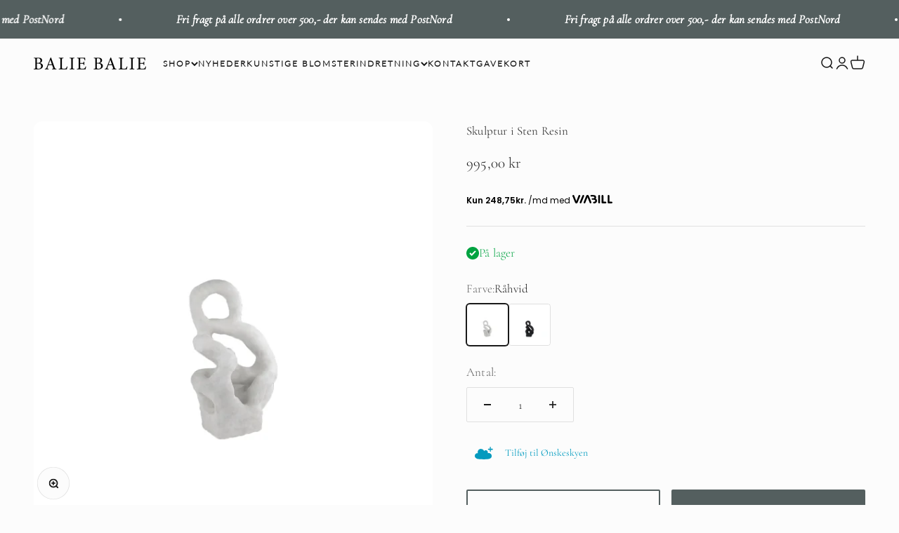

--- FILE ---
content_type: text/html; charset=utf-8
request_url: https://baliebalie.com/products/skulptur-i-sten-resin
body_size: 35635
content:
<!doctype html>

<html class="no-js" lang="da" dir="ltr">
  <head>
    <meta charset="utf-8">
    <meta name="viewport" content="width=device-width, initial-scale=1.0, height=device-height, minimum-scale=1.0, maximum-scale=1.0">
    <meta name="theme-color" content="#fcfcfc">
    
    <title>Skulptur i Sten Resin - Køb online hos BALIE BALIE</title><meta name="description" content="Køb Skulptur i Sten Resin hos BALIE BALIE. Altid gode priser og hurtig levering. ➔ Se her."><link rel="canonical" href="https://baliebalie.com/products/skulptur-i-sten-resin"><link rel="shortcut icon" href="//baliebalie.com/cdn/shop/files/cropped-Favicon.jpg?v=1700468827&width=96">
      <link rel="apple-touch-icon" href="//baliebalie.com/cdn/shop/files/cropped-Favicon.jpg?v=1700468827&width=180"><link rel="preconnect" href="https://cdn.shopify.com">
    <link rel="preconnect" href="https://fonts.shopifycdn.com" crossorigin>
    <link rel="dns-prefetch" href="https://productreviews.shopifycdn.com"><link rel="preload" href="//baliebalie.com/cdn/fonts/lato/lato_n3.a7080ececf6191f1dd5b0cb021691ca9b855c876.woff2" as="font" type="font/woff2" crossorigin><link rel="preload" href="//baliebalie.com/cdn/fonts/cormorant/cormorant_n3.0b17a542c8aa1ebff75081c7c3a854475090bf40.woff2" as="font" type="font/woff2" crossorigin><meta property="og:type" content="product">
  <meta property="og:title" content="Skulptur i Sten Resin">
  <meta property="product:price:amount" content="995,00">
  <meta property="product:price:currency" content="DKK"><meta property="og:image" content="http://baliebalie.com/cdn/shop/files/Skulptur-i-Sten-Resin-Raahvid.png?v=1699531430&width=2048">
  <meta property="og:image:secure_url" content="https://baliebalie.com/cdn/shop/files/Skulptur-i-Sten-Resin-Raahvid.png?v=1699531430&width=2048">
  <meta property="og:image:width" content="700">
  <meta property="og:image:height" content="700"><meta property="og:description" content="Køb Skulptur i Sten Resin hos BALIE BALIE. Altid gode priser og hurtig levering. ➔ Se her."><meta property="og:url" content="https://baliebalie.com/products/skulptur-i-sten-resin">
<meta property="og:site_name" content="BALIE BALIE"><meta name="twitter:card" content="summary"><meta name="twitter:title" content="Skulptur i Sten Resin">
  <meta name="twitter:description" content="Skulptur i sten resin er flot og dekorativ. Perfekt til hjemmet der lige skal bruge det sidste kant. Sten resin er ikke så skrøbeligt som keramik og går derfor ikke så let i stykke. Skulpturen måler 32 cm i højden, 14 cm i længden og 19 cm i bredden. Da produktets finish er lavet i hånden kan der forekomme forskelligheder hos hver skulptur, så hver skulptur er unik. Fås både i Sort og Råhvid."><meta name="twitter:image" content="https://baliebalie.com/cdn/shop/files/Skulptur-i-Sten-Resin-Raahvid.png?crop=center&height=1200&v=1699531430&width=1200">
  <meta name="twitter:image:alt" content="Skulptur-i-Sten-Resin-Råhvid">
  <script type="application/ld+json">
  {
    "@context": "https://schema.org",
    "@type": "Product",
    "productID": 8892076491074,
    "offers": [{
          "@type": "Offer",
          "name": "Råhvid",
          "availability":"https://schema.org/InStock",
          "price": 995.0,
          "priceCurrency": "DKK",
          "priceValidUntil": "2026-01-31","sku": "201240-1","gtin": "201240-1","url": "https://baliebalie.com/products/skulptur-i-sten-resin?variant=47216112959810"
        },
{
          "@type": "Offer",
          "name": "Sort",
          "availability":"https://schema.org/InStock",
          "price": 995.0,
          "priceCurrency": "DKK",
          "priceValidUntil": "2026-01-31","sku": "201240-2","gtin": "201240-2","url": "https://baliebalie.com/products/skulptur-i-sten-resin?variant=47216112992578"
        }
],"brand": {
      "@type": "Brand",
      "name": "baliebalie"
    },
    "name": "Skulptur i Sten Resin",
    "description": "Skulptur i sten resin er flot og dekorativ. Perfekt til hjemmet der lige skal bruge det sidste kant. Sten resin er ikke så skrøbeligt som keramik og går derfor ikke så let i stykke. Skulpturen måler 32 cm i højden, 14 cm i længden og 19 cm i bredden. Da produktets finish er lavet i hånden kan der forekomme forskelligheder hos hver skulptur, så hver skulptur er unik. Fås både i Sort og Råhvid.",
    "category": "",
    "url": "https://baliebalie.com/products/skulptur-i-sten-resin",
    "sku": "201240-1","gtin": "201240-1","weight": {
        "@type": "QuantitativeValue",
        "unitCode": "kg",
        "value": 5.0
      },"image": {
      "@type": "ImageObject",
      "url": "https://baliebalie.com/cdn/shop/files/Skulptur-i-Sten-Resin-Raahvid.png?v=1699531430&width=1024",
      "image": "https://baliebalie.com/cdn/shop/files/Skulptur-i-Sten-Resin-Raahvid.png?v=1699531430&width=1024",
      "name": "Skulptur-i-Sten-Resin-Råhvid",
      "width": "1024",
      "height": "1024"
    }
  }
  </script>



  <script type="application/ld+json">
  {
    "@context": "https://schema.org",
    "@type": "BreadcrumbList",
  "itemListElement": [{
      "@type": "ListItem",
      "position": 1,
      "name": "Startside",
      "item": "https://baliebalie.com"
    },{
          "@type": "ListItem",
          "position": 2,
          "name": "Skulptur i Sten Resin",
          "item": "https://baliebalie.com/products/skulptur-i-sten-resin"
        }]
  }
  </script>

<style>/* Typography (heading) */
  @font-face {
  font-family: Lato;
  font-weight: 300;
  font-style: normal;
  font-display: fallback;
  src: url("//baliebalie.com/cdn/fonts/lato/lato_n3.a7080ececf6191f1dd5b0cb021691ca9b855c876.woff2") format("woff2"),
       url("//baliebalie.com/cdn/fonts/lato/lato_n3.61e34b2ff7341f66543eb08e8c47eef9e1cde558.woff") format("woff");
}

@font-face {
  font-family: Lato;
  font-weight: 300;
  font-style: italic;
  font-display: fallback;
  src: url("//baliebalie.com/cdn/fonts/lato/lato_i3.d6f478a3beb94baebd09d08550010692d0969f6e.woff2") format("woff2"),
       url("//baliebalie.com/cdn/fonts/lato/lato_i3.881ba892942c15b0c0c25c0b311d6481b5311015.woff") format("woff");
}

/* Typography (body) */
  @font-face {
  font-family: Cormorant;
  font-weight: 300;
  font-style: normal;
  font-display: fallback;
  src: url("//baliebalie.com/cdn/fonts/cormorant/cormorant_n3.0b17a542c8aa1ebff75081c7c3a854475090bf40.woff2") format("woff2"),
       url("//baliebalie.com/cdn/fonts/cormorant/cormorant_n3.c357ee519b5baa7a2389366dbc1017e7bfccb716.woff") format("woff");
}

@font-face {
  font-family: Cormorant;
  font-weight: 300;
  font-style: italic;
  font-display: fallback;
  src: url("//baliebalie.com/cdn/fonts/cormorant/cormorant_i3.daccd1544064a8f91b945b46407eb35b026a568b.woff2") format("woff2"),
       url("//baliebalie.com/cdn/fonts/cormorant/cormorant_i3.8b483976a1a48ce4720cab824f30f7347747ed2c.woff") format("woff");
}

@font-face {
  font-family: Cormorant;
  font-weight: 400;
  font-style: normal;
  font-display: fallback;
  src: url("//baliebalie.com/cdn/fonts/cormorant/cormorant_n4.bd66e8e0031690b46374315bd1c15a17a8dcd450.woff2") format("woff2"),
       url("//baliebalie.com/cdn/fonts/cormorant/cormorant_n4.e5604516683cb4cc166c001f2ff5f387255e3b45.woff") format("woff");
}

@font-face {
  font-family: Cormorant;
  font-weight: 400;
  font-style: italic;
  font-display: fallback;
  src: url("//baliebalie.com/cdn/fonts/cormorant/cormorant_i4.0b95f138bb9694e184a2ebaf079dd59cf448e2d3.woff2") format("woff2"),
       url("//baliebalie.com/cdn/fonts/cormorant/cormorant_i4.75684eb0a368d69688996f5f8e72c62747e6c249.woff") format("woff");
}

:root {
    /**
     * ---------------------------------------------------------------------
     * SPACING VARIABLES
     *
     * We are using a spacing inspired from frameworks like Tailwind CSS.
     * ---------------------------------------------------------------------
     */
    --spacing-0-5: 0.125rem; /* 2px */
    --spacing-1: 0.25rem; /* 4px */
    --spacing-1-5: 0.375rem; /* 6px */
    --spacing-2: 0.5rem; /* 8px */
    --spacing-2-5: 0.625rem; /* 10px */
    --spacing-3: 0.75rem; /* 12px */
    --spacing-3-5: 0.875rem; /* 14px */
    --spacing-4: 1rem; /* 16px */
    --spacing-4-5: 1.125rem; /* 18px */
    --spacing-5: 1.25rem; /* 20px */
    --spacing-5-5: 1.375rem; /* 22px */
    --spacing-6: 1.5rem; /* 24px */
    --spacing-6-5: 1.625rem; /* 26px */
    --spacing-7: 1.75rem; /* 28px */
    --spacing-7-5: 1.875rem; /* 30px */
    --spacing-8: 2rem; /* 32px */
    --spacing-8-5: 2.125rem; /* 34px */
    --spacing-9: 2.25rem; /* 36px */
    --spacing-9-5: 2.375rem; /* 38px */
    --spacing-10: 2.5rem; /* 40px */
    --spacing-11: 2.75rem; /* 44px */
    --spacing-12: 3rem; /* 48px */
    --spacing-14: 3.5rem; /* 56px */
    --spacing-16: 4rem; /* 64px */
    --spacing-18: 4.5rem; /* 72px */
    --spacing-20: 5rem; /* 80px */
    --spacing-24: 6rem; /* 96px */
    --spacing-28: 7rem; /* 112px */
    --spacing-32: 8rem; /* 128px */
    --spacing-36: 9rem; /* 144px */
    --spacing-40: 10rem; /* 160px */
    --spacing-44: 11rem; /* 176px */
    --spacing-48: 12rem; /* 192px */
    --spacing-52: 13rem; /* 208px */
    --spacing-56: 14rem; /* 224px */
    --spacing-60: 15rem; /* 240px */
    --spacing-64: 16rem; /* 256px */
    --spacing-72: 18rem; /* 288px */
    --spacing-80: 20rem; /* 320px */
    --spacing-96: 24rem; /* 384px */

    /* Container */
    --container-max-width: 1600px;
    --container-narrow-max-width: 1350px;
    --container-gutter: var(--spacing-5);
    --section-outer-spacing-block: var(--spacing-8);
    --section-inner-max-spacing-block: var(--spacing-8);
    --section-inner-spacing-inline: var(--container-gutter);
    --section-stack-spacing-block: var(--spacing-8);

    /* Grid gutter */
    --grid-gutter: var(--spacing-5);

    /* Product list settings */
    --product-list-row-gap: var(--spacing-8);
    --product-list-column-gap: var(--grid-gutter);

    /* Form settings */
    --input-gap: var(--spacing-2);
    --input-height: 2.625rem;
    --input-padding-inline: var(--spacing-4);

    /* Other sizes */
    --sticky-area-height: calc(var(--sticky-announcement-bar-enabled, 0) * var(--announcement-bar-height, 0px) + var(--sticky-header-enabled, 0) * var(--header-height, 0px));

    /* RTL support */
    --transform-logical-flip: 1;
    --transform-origin-start: left;
    --transform-origin-end: right;

    /**
     * ---------------------------------------------------------------------
     * TYPOGRAPHY
     * ---------------------------------------------------------------------
     */

    /* Font properties */
    --heading-font-family: Lato, sans-serif;
    --heading-font-weight: 300;
    --heading-font-style: normal;
    --heading-text-transform: normal;
    --heading-letter-spacing: 0.03em;
    --text-font-family: Cormorant, serif;
    --text-font-weight: 300;
    --text-font-style: normal;
    --text-letter-spacing: 0.01em;

    /* Font sizes */
    --text-h0: 2.5rem;
    --text-h1: 1.75rem;
    --text-h2: 1.5rem;
    --text-h3: 1.375rem;
    --text-h4: 1.125rem;
    --text-h5: 1.125rem;
    --text-h6: 1rem;
    --text-xs: 0.6875rem;
    --text-sm: 0.75rem;
    --text-base: 0.875rem;
    --text-lg: 1.125rem;

    /**
     * ---------------------------------------------------------------------
     * COLORS
     * ---------------------------------------------------------------------
     */

    /* Color settings */--accent: 84 95 95;
    --text-primary: 26 26 26;
    --background-primary: 252 252 252;
    --dialog-background: 255 255 255;
    --border-color: var(--text-color, var(--text-primary)) / 0.12;

    /* Button colors */
    --button-background-primary: 84 95 95;
    --button-text-primary: 255 255 255;
    --button-background-secondary: 84 95 95;
    --button-text-secondary: 252 252 252;

    /* Status colors */
    --success-background: 224 244 232;
    --success-text: 0 163 65;
    --warning-background: 255 246 233;
    --warning-text: 255 183 74;
    --error-background: 254 231 231;
    --error-text: 248 58 58;

    /* Product colors */
    --on-sale-text: 84 95 95;
    --on-sale-badge-background: 84 95 95;
    --on-sale-badge-text: 255 255 255;
    --sold-out-badge-background: 84 95 95;
    --sold-out-badge-text: 255 255 255;
    --primary-badge-background: 128 60 238;
    --primary-badge-text: 255 255 255;
    --star-color: 255 183 74;
    --product-card-background: 252 252 252;
    --product-card-text: 26 26 26;

    /* Header colors */
    --header-background: 252 252 252;
    --header-text: 20 20 20;

    /* Footer colors */
    --footer-background: 84 95 95;
    --footer-text: 252 252 252;

    /* Rounded variables (used for border radius) */
    --rounded-xs: 0.25rem;
    --rounded-sm: 0.375rem;
    --rounded: 0.75rem;
    --rounded-lg: 1.5rem;
    --rounded-full: 9999px;

    --rounded-button: 0.125rem;
    --rounded-input: 0.5rem;

    /* Box shadow */
    --shadow-sm: 0 2px 8px rgb(var(--text-primary) / 0.1);
    --shadow: 0 5px 15px rgb(var(--text-primary) / 0.1);
    --shadow-md: 0 5px 30px rgb(var(--text-primary) / 0.1);
    --shadow-block: 0px 18px 50px rgb(var(--text-primary) / 0.1);

    /**
     * ---------------------------------------------------------------------
     * OTHER
     * ---------------------------------------------------------------------
     */

    --cursor-close-svg-url: url(//baliebalie.com/cdn/shop/t/10/assets/cursor-close.svg?v=147174565022153725511697202964);
    --cursor-zoom-in-svg-url: url(//baliebalie.com/cdn/shop/t/10/assets/cursor-zoom-in.svg?v=154953035094101115921697202964);
    --cursor-zoom-out-svg-url: url(//baliebalie.com/cdn/shop/t/10/assets/cursor-zoom-out.svg?v=16155520337305705181697202964);
    --checkmark-svg-url: url(//baliebalie.com/cdn/shop/t/10/assets/checkmark.svg?v=77552481021870063511697202964);
  }

  [dir="rtl"]:root {
    /* RTL support */
    --transform-logical-flip: -1;
    --transform-origin-start: right;
    --transform-origin-end: left;
  }

  @media screen and (min-width: 700px) {
    :root {
      /* Typography (font size) */
      --text-h0: 3.25rem;
      --text-h1: 2.25rem;
      --text-h2: 1.75rem;
      --text-h3: 1.625rem;
      --text-h4: 1.25rem;
      --text-h5: 1.25rem;
      --text-h6: 1.125rem;

      --text-xs: 0.8125rem;
      --text-sm: 0.9375rem;
      --text-base: 1.0625rem;
      --text-lg: 1.3125rem;

      /* Spacing */
      --container-gutter: 2rem;
      --section-outer-spacing-block: var(--spacing-12);
      --section-inner-max-spacing-block: var(--spacing-10);
      --section-inner-spacing-inline: var(--spacing-10);
      --section-stack-spacing-block: var(--spacing-10);

      /* Grid gutter */
      --grid-gutter: var(--spacing-6);

      /* Product list settings */
      --product-list-row-gap: var(--spacing-12);

      /* Form settings */
      --input-gap: 1rem;
      --input-height: 3.125rem;
      --input-padding-inline: var(--spacing-5);
    }
  }

  @media screen and (min-width: 1000px) {
    :root {
      /* Spacing settings */
      --container-gutter: var(--spacing-12);
      --section-outer-spacing-block: var(--spacing-14);
      --section-inner-max-spacing-block: var(--spacing-12);
      --section-inner-spacing-inline: var(--spacing-14);
      --section-stack-spacing-block: var(--spacing-10);
    }
  }

  @media screen and (min-width: 1150px) {
    :root {
      /* Spacing settings */
      --container-gutter: var(--spacing-12);
      --section-outer-spacing-block: var(--spacing-14);
      --section-inner-max-spacing-block: var(--spacing-12);
      --section-inner-spacing-inline: var(--spacing-14);
      --section-stack-spacing-block: var(--spacing-12);
    }
  }

  @media screen and (min-width: 1400px) {
    :root {
      /* Typography (font size) */
      --text-h0: 4rem;
      --text-h1: 3rem;
      --text-h2: 2.5rem;
      --text-h3: 1.75rem;
      --text-h4: 1.5rem;
      --text-h5: 1.25rem;
      --text-h6: 1.25rem;

      --section-outer-spacing-block: var(--spacing-16);
      --section-inner-max-spacing-block: var(--spacing-14);
      --section-inner-spacing-inline: var(--spacing-16);
    }
  }

  @media screen and (min-width: 1600px) {
    :root {
      --section-outer-spacing-block: var(--spacing-16);
      --section-inner-max-spacing-block: var(--spacing-16);
      --section-inner-spacing-inline: var(--spacing-18);
    }
  }

  /**
   * ---------------------------------------------------------------------
   * LIQUID DEPENDANT CSS
   *
   * Our main CSS is Liquid free, but some very specific features depend on
   * theme settings, so we have them here
   * ---------------------------------------------------------------------
   */@media screen and (pointer: fine) {
        .button:not([disabled]):hover, .btn:not([disabled]):hover, .shopify-payment-button__button--unbranded:not([disabled]):hover {
          --button-background-opacity: 0.85;
        }

        .button--subdued:not([disabled]):hover {
          --button-background: var(--text-color) / .05 !important;
        }
      }</style><script>
  document.documentElement.classList.replace('no-js', 'js');

  // This allows to expose several variables to the global scope, to be used in scripts
  window.themeVariables = {
    settings: {
      showPageTransition: true,
      headingApparition: "split_fade",
      pageType: "product",
      moneyFormat: "{{amount_with_comma_separator}} kr",
      moneyWithCurrencyFormat: "{{amount_with_comma_separator}} DKK",
      currencyCodeEnabled: false,
      cartType: "drawer",
      showDiscount: true,
      discountMode: "percentage"
    },

    strings: {
      accessibilityClose: "Luk",
      accessibilityNext: "Næste",
      accessibilityPrevious: "Forrige",
      addToCartButton: "Føj til indkøbskurv",
      soldOutButton: "Udsolgt",
      preOrderButton: "Forudbestil",
      unavailableButton: "Ikke tilgængelig",
      closeGallery: "Luk gallery",
      zoomGallery: "Zoom",
      errorGallery: "Billede kunne ikke indlæses",
      soldOutBadge: "Udsolgt",
      discountBadge: "Spar @@",
      sku: "SKU:",
      searchNoResults: "Ingen resultater blev fundet.",
      addOrderNote: "Tilføj bemærkning til ordre",
      editOrderNote: "Rediger bemærkning til ordre",
      shippingEstimatorNoResults: "Beklager, vi sender ikke til din adresse.",
      shippingEstimatorOneResult: "Der er én leveringspris for din adresse:",
      shippingEstimatorMultipleResults: "Der er flere leveringspriser for din adresse:",
      shippingEstimatorError: "Der opstod en eller flere fejl under hentning af leveringspriser:"
    },

    breakpoints: {
      'sm': 'screen and (min-width: 700px)',
      'md': 'screen and (min-width: 1000px)',
      'lg': 'screen and (min-width: 1150px)',
      'xl': 'screen and (min-width: 1400px)',

      'sm-max': 'screen and (max-width: 699px)',
      'md-max': 'screen and (max-width: 999px)',
      'lg-max': 'screen and (max-width: 1149px)',
      'xl-max': 'screen and (max-width: 1399px)'
    }
  };window.addEventListener('DOMContentLoaded', () => {
      const isReloaded = (window.performance.navigation && window.performance.navigation.type === 1) || window.performance.getEntriesByType('navigation').map((nav) => nav.type).includes('reload');

      if ('animate' in document.documentElement && window.matchMedia('(prefers-reduced-motion: no-preference)').matches && document.referrer.includes(location.host) && !isReloaded) {
        document.body.animate({opacity: [0, 1]}, {duration: 115, fill: 'forwards'});
      }
    });

    window.addEventListener('pageshow', (event) => {
      document.body.classList.remove('page-transition');

      if (event.persisted) {
        document.body.animate({opacity: [0, 1]}, {duration: 0, fill: 'forwards'});
      }
    });// For detecting native share
  document.documentElement.classList.add(`native-share--${navigator.share ? 'enabled' : 'disabled'}`);// We save the product ID in local storage to be eventually used for recently viewed section
    try {
      const recentlyViewedProducts = new Set(JSON.parse(localStorage.getItem('theme:recently-viewed-products') || '[]'));

      recentlyViewedProducts.delete(8892076491074); // Delete first to re-move the product
      recentlyViewedProducts.add(8892076491074);

      localStorage.setItem('theme:recently-viewed-products', JSON.stringify(Array.from(recentlyViewedProducts.values()).reverse()));
    } catch (e) {
      // Safari in private mode does not allow setting item, we silently fail
    }</script><script type="module" src="//baliebalie.com/cdn/shop/t/10/assets/vendor.min.js?v=20880576495916334881697202942"></script>
    <script type="module" src="//baliebalie.com/cdn/shop/t/10/assets/theme.js?v=119335921099008734071710252912"></script>
    <script type="module" src="//baliebalie.com/cdn/shop/t/10/assets/sections.js?v=74379004277455983871710252922"></script>

<!-- Google Consent Mode -->
    <script data-cookieconsent="ignore">
      window.dataLayer = window.dataLayer || [];
      function gtag() {
        dataLayer.push(arguments)
      }
      gtag("consent", "default", {
        ad_personalization: "denied",
        ad_storage: "denied",
        ad_user_data: "denied",
        analytics_storage: "denied",
        functionality_storage: "denied",
        personalization_storage: "denied",
        security_storage: "granted",
        wait_for_update: 500
      });
      gtag("set", "ads_data_redaction", true);
      gtag("set", "url_passthrough", true);
    </script>
    <!-- End Google Consent Mode-->
    
    <!-- Google Tag Manager -->
<script>(function(w,d,s,l,i){w[l]=w[l]||[];w[l].push({'gtm.start':
new Date().getTime(),event:'gtm.js'});var f=d.getElementsByTagName(s)[0],
j=d.createElement(s),dl=l!='dataLayer'?'&l='+l:'';j.async=true;j.src=
'https://www.googletagmanager.com/gtm.js?id='+i+dl;f.parentNode.insertBefore(j,f);
})(window,document,'script','dataLayer','GTM-P4ZXT49');</script>
<!-- End Google Tag Manager -->
    



<script type='text/javascript'>

window.dataLayer = window.dataLayer || [];
dataLayer.push({
  event: 'view_item',
  ecommerce: {
      value: '99500',
      items: [
       {
        id: 'shopify_DK_8892076491074_47216112959810',
        google_business_vertical: 'retail',
      },
 ]
  }
});

</script>


    
<script
  id="Cookiebot"
  src="https://consent.cookiebot.com/uc.js"
  data-cbid="60f34bd8-cab6-4995-ac8a-c268217f234b"
  data-blockingmode="auto"
  data-consentmode-defaults="disabled"
  type="text/javascript"
  defer>
</script>
    
    <script>window.performance && window.performance.mark && window.performance.mark('shopify.content_for_header.start');</script><meta name="facebook-domain-verification" content="t914q8fwdhbqpkx7cfrpjjtpi9lkbp">
<meta id="shopify-digital-wallet" name="shopify-digital-wallet" content="/81872716098/digital_wallets/dialog">
<link rel="alternate" type="application/json+oembed" href="https://baliebalie.com/products/skulptur-i-sten-resin.oembed">
<script async="async" src="/checkouts/internal/preloads.js?locale=da-DK"></script>
<script id="shopify-features" type="application/json">{"accessToken":"7c246761e0ff2369be7cd7850c99a9c0","betas":["rich-media-storefront-analytics"],"domain":"baliebalie.com","predictiveSearch":true,"shopId":81872716098,"locale":"da"}</script>
<script>var Shopify = Shopify || {};
Shopify.shop = "baliebalie.myshopify.com";
Shopify.locale = "da";
Shopify.currency = {"active":"DKK","rate":"1.0"};
Shopify.country = "DK";
Shopify.theme = {"name":"Webamp","id":161957413186,"schema_name":"Impact","schema_version":"4.4.0","theme_store_id":null,"role":"main"};
Shopify.theme.handle = "null";
Shopify.theme.style = {"id":null,"handle":null};
Shopify.cdnHost = "baliebalie.com/cdn";
Shopify.routes = Shopify.routes || {};
Shopify.routes.root = "/";</script>
<script type="module">!function(o){(o.Shopify=o.Shopify||{}).modules=!0}(window);</script>
<script>!function(o){function n(){var o=[];function n(){o.push(Array.prototype.slice.apply(arguments))}return n.q=o,n}var t=o.Shopify=o.Shopify||{};t.loadFeatures=n(),t.autoloadFeatures=n()}(window);</script>
<script id="shop-js-analytics" type="application/json">{"pageType":"product"}</script>
<script defer="defer" async type="module" src="//baliebalie.com/cdn/shopifycloud/shop-js/modules/v2/client.init-shop-cart-sync_ByjAFD2B.da.esm.js"></script>
<script defer="defer" async type="module" src="//baliebalie.com/cdn/shopifycloud/shop-js/modules/v2/chunk.common_D-UimmQe.esm.js"></script>
<script defer="defer" async type="module" src="//baliebalie.com/cdn/shopifycloud/shop-js/modules/v2/chunk.modal_C_zrfWbZ.esm.js"></script>
<script type="module">
  await import("//baliebalie.com/cdn/shopifycloud/shop-js/modules/v2/client.init-shop-cart-sync_ByjAFD2B.da.esm.js");
await import("//baliebalie.com/cdn/shopifycloud/shop-js/modules/v2/chunk.common_D-UimmQe.esm.js");
await import("//baliebalie.com/cdn/shopifycloud/shop-js/modules/v2/chunk.modal_C_zrfWbZ.esm.js");

  window.Shopify.SignInWithShop?.initShopCartSync?.({"fedCMEnabled":true,"windoidEnabled":true});

</script>
<script>(function() {
  var isLoaded = false;
  function asyncLoad() {
    if (isLoaded) return;
    isLoaded = true;
    var urls = ["https:\/\/ecommplugins-scripts.trustpilot.com\/v2.1\/js\/header.min.js?settings=eyJrZXkiOiJEN0VUeW95ZFNydU9UaHY5IiwicyI6InNrdSJ9\u0026v=2.5\u0026shop=baliebalie.myshopify.com","https:\/\/ecommplugins-trustboxsettings.trustpilot.com\/baliebalie.myshopify.com.js?settings=1698232472162\u0026shop=baliebalie.myshopify.com","https:\/\/chimpstatic.com\/mcjs-connected\/js\/users\/0fbec0d25b76cc482c7e2abcd\/528245b2401ad41c5d6ecbaca.js?shop=baliebalie.myshopify.com","https:\/\/cdn.nfcube.com\/instafeed-50b1d19d8e70c9c43f8206f4bf827aa9.js?shop=baliebalie.myshopify.com"];
    for (var i = 0; i < urls.length; i++) {
      var s = document.createElement('script');
      s.type = 'text/javascript';
      s.async = true;
      s.src = urls[i];
      var x = document.getElementsByTagName('script')[0];
      x.parentNode.insertBefore(s, x);
    }
  };
  if(window.attachEvent) {
    window.attachEvent('onload', asyncLoad);
  } else {
    window.addEventListener('load', asyncLoad, false);
  }
})();</script>
<script id="__st">var __st={"a":81872716098,"offset":3600,"reqid":"5865b60d-16fd-449e-9278-4af6b764d635-1769035830","pageurl":"baliebalie.com\/products\/skulptur-i-sten-resin","u":"ee5d71493a85","p":"product","rtyp":"product","rid":8892076491074};</script>
<script>window.ShopifyPaypalV4VisibilityTracking = true;</script>
<script id="captcha-bootstrap">!function(){'use strict';const t='contact',e='account',n='new_comment',o=[[t,t],['blogs',n],['comments',n],[t,'customer']],c=[[e,'customer_login'],[e,'guest_login'],[e,'recover_customer_password'],[e,'create_customer']],r=t=>t.map((([t,e])=>`form[action*='/${t}']:not([data-nocaptcha='true']) input[name='form_type'][value='${e}']`)).join(','),a=t=>()=>t?[...document.querySelectorAll(t)].map((t=>t.form)):[];function s(){const t=[...o],e=r(t);return a(e)}const i='password',u='form_key',d=['recaptcha-v3-token','g-recaptcha-response','h-captcha-response',i],f=()=>{try{return window.sessionStorage}catch{return}},m='__shopify_v',_=t=>t.elements[u];function p(t,e,n=!1){try{const o=window.sessionStorage,c=JSON.parse(o.getItem(e)),{data:r}=function(t){const{data:e,action:n}=t;return t[m]||n?{data:e,action:n}:{data:t,action:n}}(c);for(const[e,n]of Object.entries(r))t.elements[e]&&(t.elements[e].value=n);n&&o.removeItem(e)}catch(o){console.error('form repopulation failed',{error:o})}}const l='form_type',E='cptcha';function T(t){t.dataset[E]=!0}const w=window,h=w.document,L='Shopify',v='ce_forms',y='captcha';let A=!1;((t,e)=>{const n=(g='f06e6c50-85a8-45c8-87d0-21a2b65856fe',I='https://cdn.shopify.com/shopifycloud/storefront-forms-hcaptcha/ce_storefront_forms_captcha_hcaptcha.v1.5.2.iife.js',D={infoText:'Beskyttet af hCaptcha',privacyText:'Beskyttelse af persondata',termsText:'Vilkår'},(t,e,n)=>{const o=w[L][v],c=o.bindForm;if(c)return c(t,g,e,D).then(n);var r;o.q.push([[t,g,e,D],n]),r=I,A||(h.body.append(Object.assign(h.createElement('script'),{id:'captcha-provider',async:!0,src:r})),A=!0)});var g,I,D;w[L]=w[L]||{},w[L][v]=w[L][v]||{},w[L][v].q=[],w[L][y]=w[L][y]||{},w[L][y].protect=function(t,e){n(t,void 0,e),T(t)},Object.freeze(w[L][y]),function(t,e,n,w,h,L){const[v,y,A,g]=function(t,e,n){const i=e?o:[],u=t?c:[],d=[...i,...u],f=r(d),m=r(i),_=r(d.filter((([t,e])=>n.includes(e))));return[a(f),a(m),a(_),s()]}(w,h,L),I=t=>{const e=t.target;return e instanceof HTMLFormElement?e:e&&e.form},D=t=>v().includes(t);t.addEventListener('submit',(t=>{const e=I(t);if(!e)return;const n=D(e)&&!e.dataset.hcaptchaBound&&!e.dataset.recaptchaBound,o=_(e),c=g().includes(e)&&(!o||!o.value);(n||c)&&t.preventDefault(),c&&!n&&(function(t){try{if(!f())return;!function(t){const e=f();if(!e)return;const n=_(t);if(!n)return;const o=n.value;o&&e.removeItem(o)}(t);const e=Array.from(Array(32),(()=>Math.random().toString(36)[2])).join('');!function(t,e){_(t)||t.append(Object.assign(document.createElement('input'),{type:'hidden',name:u})),t.elements[u].value=e}(t,e),function(t,e){const n=f();if(!n)return;const o=[...t.querySelectorAll(`input[type='${i}']`)].map((({name:t})=>t)),c=[...d,...o],r={};for(const[a,s]of new FormData(t).entries())c.includes(a)||(r[a]=s);n.setItem(e,JSON.stringify({[m]:1,action:t.action,data:r}))}(t,e)}catch(e){console.error('failed to persist form',e)}}(e),e.submit())}));const S=(t,e)=>{t&&!t.dataset[E]&&(n(t,e.some((e=>e===t))),T(t))};for(const o of['focusin','change'])t.addEventListener(o,(t=>{const e=I(t);D(e)&&S(e,y())}));const B=e.get('form_key'),M=e.get(l),P=B&&M;t.addEventListener('DOMContentLoaded',(()=>{const t=y();if(P)for(const e of t)e.elements[l].value===M&&p(e,B);[...new Set([...A(),...v().filter((t=>'true'===t.dataset.shopifyCaptcha))])].forEach((e=>S(e,t)))}))}(h,new URLSearchParams(w.location.search),n,t,e,['guest_login'])})(!0,!0)}();</script>
<script integrity="sha256-4kQ18oKyAcykRKYeNunJcIwy7WH5gtpwJnB7kiuLZ1E=" data-source-attribution="shopify.loadfeatures" defer="defer" src="//baliebalie.com/cdn/shopifycloud/storefront/assets/storefront/load_feature-a0a9edcb.js" crossorigin="anonymous"></script>
<script data-source-attribution="shopify.dynamic_checkout.dynamic.init">var Shopify=Shopify||{};Shopify.PaymentButton=Shopify.PaymentButton||{isStorefrontPortableWallets:!0,init:function(){window.Shopify.PaymentButton.init=function(){};var t=document.createElement("script");t.src="https://baliebalie.com/cdn/shopifycloud/portable-wallets/latest/portable-wallets.da.js",t.type="module",document.head.appendChild(t)}};
</script>
<script data-source-attribution="shopify.dynamic_checkout.buyer_consent">
  function portableWalletsHideBuyerConsent(e){var t=document.getElementById("shopify-buyer-consent"),n=document.getElementById("shopify-subscription-policy-button");t&&n&&(t.classList.add("hidden"),t.setAttribute("aria-hidden","true"),n.removeEventListener("click",e))}function portableWalletsShowBuyerConsent(e){var t=document.getElementById("shopify-buyer-consent"),n=document.getElementById("shopify-subscription-policy-button");t&&n&&(t.classList.remove("hidden"),t.removeAttribute("aria-hidden"),n.addEventListener("click",e))}window.Shopify?.PaymentButton&&(window.Shopify.PaymentButton.hideBuyerConsent=portableWalletsHideBuyerConsent,window.Shopify.PaymentButton.showBuyerConsent=portableWalletsShowBuyerConsent);
</script>
<script>
  function portableWalletsCleanup(e){e&&e.src&&console.error("Failed to load portable wallets script "+e.src);var t=document.querySelectorAll("shopify-accelerated-checkout .shopify-payment-button__skeleton, shopify-accelerated-checkout-cart .wallet-cart-button__skeleton"),e=document.getElementById("shopify-buyer-consent");for(let e=0;e<t.length;e++)t[e].remove();e&&e.remove()}function portableWalletsNotLoadedAsModule(e){e instanceof ErrorEvent&&"string"==typeof e.message&&e.message.includes("import.meta")&&"string"==typeof e.filename&&e.filename.includes("portable-wallets")&&(window.removeEventListener("error",portableWalletsNotLoadedAsModule),window.Shopify.PaymentButton.failedToLoad=e,"loading"===document.readyState?document.addEventListener("DOMContentLoaded",window.Shopify.PaymentButton.init):window.Shopify.PaymentButton.init())}window.addEventListener("error",portableWalletsNotLoadedAsModule);
</script>

<script type="module" src="https://baliebalie.com/cdn/shopifycloud/portable-wallets/latest/portable-wallets.da.js" onError="portableWalletsCleanup(this)" crossorigin="anonymous"></script>
<script nomodule>
  document.addEventListener("DOMContentLoaded", portableWalletsCleanup);
</script>

<link id="shopify-accelerated-checkout-styles" rel="stylesheet" media="screen" href="https://baliebalie.com/cdn/shopifycloud/portable-wallets/latest/accelerated-checkout-backwards-compat.css" crossorigin="anonymous">
<style id="shopify-accelerated-checkout-cart">
        #shopify-buyer-consent {
  margin-top: 1em;
  display: inline-block;
  width: 100%;
}

#shopify-buyer-consent.hidden {
  display: none;
}

#shopify-subscription-policy-button {
  background: none;
  border: none;
  padding: 0;
  text-decoration: underline;
  font-size: inherit;
  cursor: pointer;
}

#shopify-subscription-policy-button::before {
  box-shadow: none;
}

      </style>

<script>window.performance && window.performance.mark && window.performance.mark('shopify.content_for_header.end');</script>

    
    <script>
function feedback() {
  const p = window.Shopify.customerPrivacy;
  console.log(`Tracking ${p.userCanBeTracked() ? "en" : "dis"}abled`);
}
window.Shopify.loadFeatures(
  [
    {
      name: "consent-tracking-api",
      version: "0.1",
    },
  ],
  function (error) {
    if (error) throw error;
    if ("Cookiebot" in window)
      window.Shopify.customerPrivacy.setTrackingConsent({
        "analytics": false,
        "marketing": false,
        "preferences": false,
        "sale_of_data": false,
      }, () => console.log("Awaiting consent")
    );
  }
);
window.addEventListener("CookiebotOnConsentReady", function () {
  const C = Cookiebot.consent;
  window.Shopify.customerPrivacy.setTrackingConsent({
      "analytics": C["statistics"],
      "marketing": C["marketing"],
      "preferences": C["preferences"],
      "sale_of_data": C["marketing"],
    }, () => console.log("Consent captured")
  );
});
</script>
 
  

    <!-- TrustBox script -->
<script type="text/javascript" src="//widget.trustpilot.com/bootstrap/v5/tp.widget.bootstrap.min.js" async></script>
<!-- End TrustBox script --><link href="//baliebalie.com/cdn/shop/t/10/assets/theme.css?v=84630357840139470561715084992" rel="stylesheet" type="text/css" media="all" /><!-- Start Ønskeskyen / Heylink -->
      <script src='https://tag.heylink.com/b2a32555-723b-488f-803e-9694e5f6e4ac/script.js' defer></script>
      <script src="https://storage.googleapis.com/gowish-button-prod/js/gowish-iframe.js" data-use-btn="true" type="application/javascript" id="gowish-iframescript" defer="true"></script>
      <link rel="stylesheet" href="https://storage.googleapis.com/gowish-button-prod/css/gowish-iframe.css">
    <!-- End Start Ønskeskyen / Heylink -->
  <!-- BEGIN app block: shopify://apps/rt-terms-and-conditions-box/blocks/app-embed/17661ca5-aeea-41b9-8091-d8f7233e8b22 --><script type='text/javascript'>
  window.roarJs = window.roarJs || {};
      roarJs.LegalConfig = {
          metafields: {
          shop: "baliebalie.myshopify.com",
          settings: {"enabled":"1","param":{"message":"Jeg har læst og accepterer {link}","error_message":"Jeg har læst og accepterer Handelsbetingelserne","error_display":"after","greeting":{"enabled":"0","message":"Please agree to the T\u0026C before purchasing!","delay":"1"},"link_order":["link"],"links":{"link":{"label":"Handelsbetingelserne","target":"_blank","url":"https:\/\/baliebalie.myshopify.com\/pages\/handelsbetingelser","policy":"terms-of-service"}},"force_enabled":"0","optional":"0","optional_message_enabled":"0","optional_message_value":"Thank you! The page will be moved to the checkout page.","optional_checkbox_hidden":"0","time_enabled":"1","time_label":"accepterer Handelsbetingelserne","checkbox":"1"},"popup":{"title":"Terms and Conditions","width":"600","button":"Process to Checkout","icon_color":"#197bbd"},"style":{"checkbox":{"size":"20","color":"#545f5f"},"message":{"font":"inherit","size":"14","customized":{"enabled":"1","color":"#212b36","accent":"#545f5f","error":"#de3618"},"align":"inherit","padding":{"top":"0","right":"0","bottom":"0","left":"0"}}},"only1":"true","installer":{"161957413186":{"cart":{"selector":"#shopify-section-template--21429056471362__main DIV.container DIV.page-spacer DIV.cart DIV.cart-order SAFE-STICKY.cart-order__recap.v-stack.gap-6 FORM.cart-form.rounded BUTTON.button.button--xl.w-full.rale-checkout--invisible","position":"before"},"minicart":null,"product":{"selector":"#product-form-8892038938946-template--21429056995650__main DIV.v-stack.gap-4 BUY-BUTTONS.buy-buttons.buy-buttons--multiple","position":"before"}}}},
          moneyFormat: "{{amount_with_comma_separator}} kr"
      }
  }
</script>
<script src='https://cdn.shopify.com/extensions/019a2c75-764c-7925-b253-e24466484d41/legal-7/assets/legal.js' defer></script>


<!-- END app block --><script src="https://cdn.shopify.com/extensions/a83173d5-410b-4adb-a353-f2a18e2061ee/viabill-payments-2/assets/viabill.js" type="text/javascript" defer="defer"></script>
<link href="https://cdn.shopify.com/extensions/019a2c75-764c-7925-b253-e24466484d41/legal-7/assets/legal.css" rel="stylesheet" type="text/css" media="all">
<script src="https://cdn.shopify.com/extensions/19689677-6488-4a31-adf3-fcf4359c5fd9/forms-2295/assets/shopify-forms-loader.js" type="text/javascript" defer="defer"></script>
<link href="https://monorail-edge.shopifysvc.com" rel="dns-prefetch">
<script>(function(){if ("sendBeacon" in navigator && "performance" in window) {try {var session_token_from_headers = performance.getEntriesByType('navigation')[0].serverTiming.find(x => x.name == '_s').description;} catch {var session_token_from_headers = undefined;}var session_cookie_matches = document.cookie.match(/_shopify_s=([^;]*)/);var session_token_from_cookie = session_cookie_matches && session_cookie_matches.length === 2 ? session_cookie_matches[1] : "";var session_token = session_token_from_headers || session_token_from_cookie || "";function handle_abandonment_event(e) {var entries = performance.getEntries().filter(function(entry) {return /monorail-edge.shopifysvc.com/.test(entry.name);});if (!window.abandonment_tracked && entries.length === 0) {window.abandonment_tracked = true;var currentMs = Date.now();var navigation_start = performance.timing.navigationStart;var payload = {shop_id: 81872716098,url: window.location.href,navigation_start,duration: currentMs - navigation_start,session_token,page_type: "product"};window.navigator.sendBeacon("https://monorail-edge.shopifysvc.com/v1/produce", JSON.stringify({schema_id: "online_store_buyer_site_abandonment/1.1",payload: payload,metadata: {event_created_at_ms: currentMs,event_sent_at_ms: currentMs}}));}}window.addEventListener('pagehide', handle_abandonment_event);}}());</script>
<script id="web-pixels-manager-setup">(function e(e,d,r,n,o){if(void 0===o&&(o={}),!Boolean(null===(a=null===(i=window.Shopify)||void 0===i?void 0:i.analytics)||void 0===a?void 0:a.replayQueue)){var i,a;window.Shopify=window.Shopify||{};var t=window.Shopify;t.analytics=t.analytics||{};var s=t.analytics;s.replayQueue=[],s.publish=function(e,d,r){return s.replayQueue.push([e,d,r]),!0};try{self.performance.mark("wpm:start")}catch(e){}var l=function(){var e={modern:/Edge?\/(1{2}[4-9]|1[2-9]\d|[2-9]\d{2}|\d{4,})\.\d+(\.\d+|)|Firefox\/(1{2}[4-9]|1[2-9]\d|[2-9]\d{2}|\d{4,})\.\d+(\.\d+|)|Chrom(ium|e)\/(9{2}|\d{3,})\.\d+(\.\d+|)|(Maci|X1{2}).+ Version\/(15\.\d+|(1[6-9]|[2-9]\d|\d{3,})\.\d+)([,.]\d+|)( \(\w+\)|)( Mobile\/\w+|) Safari\/|Chrome.+OPR\/(9{2}|\d{3,})\.\d+\.\d+|(CPU[ +]OS|iPhone[ +]OS|CPU[ +]iPhone|CPU IPhone OS|CPU iPad OS)[ +]+(15[._]\d+|(1[6-9]|[2-9]\d|\d{3,})[._]\d+)([._]\d+|)|Android:?[ /-](13[3-9]|1[4-9]\d|[2-9]\d{2}|\d{4,})(\.\d+|)(\.\d+|)|Android.+Firefox\/(13[5-9]|1[4-9]\d|[2-9]\d{2}|\d{4,})\.\d+(\.\d+|)|Android.+Chrom(ium|e)\/(13[3-9]|1[4-9]\d|[2-9]\d{2}|\d{4,})\.\d+(\.\d+|)|SamsungBrowser\/([2-9]\d|\d{3,})\.\d+/,legacy:/Edge?\/(1[6-9]|[2-9]\d|\d{3,})\.\d+(\.\d+|)|Firefox\/(5[4-9]|[6-9]\d|\d{3,})\.\d+(\.\d+|)|Chrom(ium|e)\/(5[1-9]|[6-9]\d|\d{3,})\.\d+(\.\d+|)([\d.]+$|.*Safari\/(?![\d.]+ Edge\/[\d.]+$))|(Maci|X1{2}).+ Version\/(10\.\d+|(1[1-9]|[2-9]\d|\d{3,})\.\d+)([,.]\d+|)( \(\w+\)|)( Mobile\/\w+|) Safari\/|Chrome.+OPR\/(3[89]|[4-9]\d|\d{3,})\.\d+\.\d+|(CPU[ +]OS|iPhone[ +]OS|CPU[ +]iPhone|CPU IPhone OS|CPU iPad OS)[ +]+(10[._]\d+|(1[1-9]|[2-9]\d|\d{3,})[._]\d+)([._]\d+|)|Android:?[ /-](13[3-9]|1[4-9]\d|[2-9]\d{2}|\d{4,})(\.\d+|)(\.\d+|)|Mobile Safari.+OPR\/([89]\d|\d{3,})\.\d+\.\d+|Android.+Firefox\/(13[5-9]|1[4-9]\d|[2-9]\d{2}|\d{4,})\.\d+(\.\d+|)|Android.+Chrom(ium|e)\/(13[3-9]|1[4-9]\d|[2-9]\d{2}|\d{4,})\.\d+(\.\d+|)|Android.+(UC? ?Browser|UCWEB|U3)[ /]?(15\.([5-9]|\d{2,})|(1[6-9]|[2-9]\d|\d{3,})\.\d+)\.\d+|SamsungBrowser\/(5\.\d+|([6-9]|\d{2,})\.\d+)|Android.+MQ{2}Browser\/(14(\.(9|\d{2,})|)|(1[5-9]|[2-9]\d|\d{3,})(\.\d+|))(\.\d+|)|K[Aa][Ii]OS\/(3\.\d+|([4-9]|\d{2,})\.\d+)(\.\d+|)/},d=e.modern,r=e.legacy,n=navigator.userAgent;return n.match(d)?"modern":n.match(r)?"legacy":"unknown"}(),u="modern"===l?"modern":"legacy",c=(null!=n?n:{modern:"",legacy:""})[u],f=function(e){return[e.baseUrl,"/wpm","/b",e.hashVersion,"modern"===e.buildTarget?"m":"l",".js"].join("")}({baseUrl:d,hashVersion:r,buildTarget:u}),m=function(e){var d=e.version,r=e.bundleTarget,n=e.surface,o=e.pageUrl,i=e.monorailEndpoint;return{emit:function(e){var a=e.status,t=e.errorMsg,s=(new Date).getTime(),l=JSON.stringify({metadata:{event_sent_at_ms:s},events:[{schema_id:"web_pixels_manager_load/3.1",payload:{version:d,bundle_target:r,page_url:o,status:a,surface:n,error_msg:t},metadata:{event_created_at_ms:s}}]});if(!i)return console&&console.warn&&console.warn("[Web Pixels Manager] No Monorail endpoint provided, skipping logging."),!1;try{return self.navigator.sendBeacon.bind(self.navigator)(i,l)}catch(e){}var u=new XMLHttpRequest;try{return u.open("POST",i,!0),u.setRequestHeader("Content-Type","text/plain"),u.send(l),!0}catch(e){return console&&console.warn&&console.warn("[Web Pixels Manager] Got an unhandled error while logging to Monorail."),!1}}}}({version:r,bundleTarget:l,surface:e.surface,pageUrl:self.location.href,monorailEndpoint:e.monorailEndpoint});try{o.browserTarget=l,function(e){var d=e.src,r=e.async,n=void 0===r||r,o=e.onload,i=e.onerror,a=e.sri,t=e.scriptDataAttributes,s=void 0===t?{}:t,l=document.createElement("script"),u=document.querySelector("head"),c=document.querySelector("body");if(l.async=n,l.src=d,a&&(l.integrity=a,l.crossOrigin="anonymous"),s)for(var f in s)if(Object.prototype.hasOwnProperty.call(s,f))try{l.dataset[f]=s[f]}catch(e){}if(o&&l.addEventListener("load",o),i&&l.addEventListener("error",i),u)u.appendChild(l);else{if(!c)throw new Error("Did not find a head or body element to append the script");c.appendChild(l)}}({src:f,async:!0,onload:function(){if(!function(){var e,d;return Boolean(null===(d=null===(e=window.Shopify)||void 0===e?void 0:e.analytics)||void 0===d?void 0:d.initialized)}()){var d=window.webPixelsManager.init(e)||void 0;if(d){var r=window.Shopify.analytics;r.replayQueue.forEach((function(e){var r=e[0],n=e[1],o=e[2];d.publishCustomEvent(r,n,o)})),r.replayQueue=[],r.publish=d.publishCustomEvent,r.visitor=d.visitor,r.initialized=!0}}},onerror:function(){return m.emit({status:"failed",errorMsg:"".concat(f," has failed to load")})},sri:function(e){var d=/^sha384-[A-Za-z0-9+/=]+$/;return"string"==typeof e&&d.test(e)}(c)?c:"",scriptDataAttributes:o}),m.emit({status:"loading"})}catch(e){m.emit({status:"failed",errorMsg:(null==e?void 0:e.message)||"Unknown error"})}}})({shopId: 81872716098,storefrontBaseUrl: "https://baliebalie.com",extensionsBaseUrl: "https://extensions.shopifycdn.com/cdn/shopifycloud/web-pixels-manager",monorailEndpoint: "https://monorail-edge.shopifysvc.com/unstable/produce_batch",surface: "storefront-renderer",enabledBetaFlags: ["2dca8a86"],webPixelsConfigList: [{"id":"914194810","configuration":"{\"config\":\"{\\\"pixel_id\\\":\\\"G-CP9WMQ2G2W\\\",\\\"gtag_events\\\":[{\\\"type\\\":\\\"purchase\\\",\\\"action_label\\\":\\\"G-CP9WMQ2G2W\\\"},{\\\"type\\\":\\\"page_view\\\",\\\"action_label\\\":\\\"G-CP9WMQ2G2W\\\"},{\\\"type\\\":\\\"view_item\\\",\\\"action_label\\\":\\\"G-CP9WMQ2G2W\\\"},{\\\"type\\\":\\\"search\\\",\\\"action_label\\\":\\\"G-CP9WMQ2G2W\\\"},{\\\"type\\\":\\\"add_to_cart\\\",\\\"action_label\\\":\\\"G-CP9WMQ2G2W\\\"},{\\\"type\\\":\\\"begin_checkout\\\",\\\"action_label\\\":\\\"G-CP9WMQ2G2W\\\"},{\\\"type\\\":\\\"add_payment_info\\\",\\\"action_label\\\":\\\"G-CP9WMQ2G2W\\\"}],\\\"enable_monitoring_mode\\\":false}\"}","eventPayloadVersion":"v1","runtimeContext":"OPEN","scriptVersion":"b2a88bafab3e21179ed38636efcd8a93","type":"APP","apiClientId":1780363,"privacyPurposes":[],"dataSharingAdjustments":{"protectedCustomerApprovalScopes":["read_customer_address","read_customer_email","read_customer_name","read_customer_personal_data","read_customer_phone"]}},{"id":"681509186","configuration":"{\"pixelCode\":\"CP1LR7JC77U78VCB1AP0\"}","eventPayloadVersion":"v1","runtimeContext":"STRICT","scriptVersion":"22e92c2ad45662f435e4801458fb78cc","type":"APP","apiClientId":4383523,"privacyPurposes":["ANALYTICS","MARKETING","SALE_OF_DATA"],"dataSharingAdjustments":{"protectedCustomerApprovalScopes":["read_customer_address","read_customer_email","read_customer_name","read_customer_personal_data","read_customer_phone"]}},{"id":"413270338","configuration":"{\"pixel_id\":\"124249301565514\",\"pixel_type\":\"facebook_pixel\",\"metaapp_system_user_token\":\"-\"}","eventPayloadVersion":"v1","runtimeContext":"OPEN","scriptVersion":"ca16bc87fe92b6042fbaa3acc2fbdaa6","type":"APP","apiClientId":2329312,"privacyPurposes":["ANALYTICS","MARKETING","SALE_OF_DATA"],"dataSharingAdjustments":{"protectedCustomerApprovalScopes":["read_customer_address","read_customer_email","read_customer_name","read_customer_personal_data","read_customer_phone"]}},{"id":"shopify-app-pixel","configuration":"{}","eventPayloadVersion":"v1","runtimeContext":"STRICT","scriptVersion":"0450","apiClientId":"shopify-pixel","type":"APP","privacyPurposes":["ANALYTICS","MARKETING"]},{"id":"shopify-custom-pixel","eventPayloadVersion":"v1","runtimeContext":"LAX","scriptVersion":"0450","apiClientId":"shopify-pixel","type":"CUSTOM","privacyPurposes":["ANALYTICS","MARKETING"]}],isMerchantRequest: false,initData: {"shop":{"name":"BALIE BALIE","paymentSettings":{"currencyCode":"DKK"},"myshopifyDomain":"baliebalie.myshopify.com","countryCode":"DK","storefrontUrl":"https:\/\/baliebalie.com"},"customer":null,"cart":null,"checkout":null,"productVariants":[{"price":{"amount":995.0,"currencyCode":"DKK"},"product":{"title":"Skulptur i Sten Resin","vendor":"baliebalie","id":"8892076491074","untranslatedTitle":"Skulptur i Sten Resin","url":"\/products\/skulptur-i-sten-resin","type":""},"id":"47216112959810","image":{"src":"\/\/baliebalie.com\/cdn\/shop\/files\/Skulptur-i-Sten-Resin-Raahvid.png?v=1699531430"},"sku":"201240-1","title":"Råhvid","untranslatedTitle":"Råhvid"},{"price":{"amount":995.0,"currencyCode":"DKK"},"product":{"title":"Skulptur i Sten Resin","vendor":"baliebalie","id":"8892076491074","untranslatedTitle":"Skulptur i Sten Resin","url":"\/products\/skulptur-i-sten-resin","type":""},"id":"47216112992578","image":{"src":"\/\/baliebalie.com\/cdn\/shop\/files\/Skulptur-i-Sten-Resin.jpg?v=1699531430"},"sku":"201240-2","title":"Sort","untranslatedTitle":"Sort"}],"purchasingCompany":null},},"https://baliebalie.com/cdn","fcfee988w5aeb613cpc8e4bc33m6693e112",{"modern":"","legacy":""},{"shopId":"81872716098","storefrontBaseUrl":"https:\/\/baliebalie.com","extensionBaseUrl":"https:\/\/extensions.shopifycdn.com\/cdn\/shopifycloud\/web-pixels-manager","surface":"storefront-renderer","enabledBetaFlags":"[\"2dca8a86\"]","isMerchantRequest":"false","hashVersion":"fcfee988w5aeb613cpc8e4bc33m6693e112","publish":"custom","events":"[[\"page_viewed\",{}],[\"product_viewed\",{\"productVariant\":{\"price\":{\"amount\":995.0,\"currencyCode\":\"DKK\"},\"product\":{\"title\":\"Skulptur i Sten Resin\",\"vendor\":\"baliebalie\",\"id\":\"8892076491074\",\"untranslatedTitle\":\"Skulptur i Sten Resin\",\"url\":\"\/products\/skulptur-i-sten-resin\",\"type\":\"\"},\"id\":\"47216112959810\",\"image\":{\"src\":\"\/\/baliebalie.com\/cdn\/shop\/files\/Skulptur-i-Sten-Resin-Raahvid.png?v=1699531430\"},\"sku\":\"201240-1\",\"title\":\"Råhvid\",\"untranslatedTitle\":\"Råhvid\"}}]]"});</script><script>
  window.ShopifyAnalytics = window.ShopifyAnalytics || {};
  window.ShopifyAnalytics.meta = window.ShopifyAnalytics.meta || {};
  window.ShopifyAnalytics.meta.currency = 'DKK';
  var meta = {"product":{"id":8892076491074,"gid":"gid:\/\/shopify\/Product\/8892076491074","vendor":"baliebalie","type":"","handle":"skulptur-i-sten-resin","variants":[{"id":47216112959810,"price":99500,"name":"Skulptur i Sten Resin - Råhvid","public_title":"Råhvid","sku":"201240-1"},{"id":47216112992578,"price":99500,"name":"Skulptur i Sten Resin - Sort","public_title":"Sort","sku":"201240-2"}],"remote":false},"page":{"pageType":"product","resourceType":"product","resourceId":8892076491074,"requestId":"5865b60d-16fd-449e-9278-4af6b764d635-1769035830"}};
  for (var attr in meta) {
    window.ShopifyAnalytics.meta[attr] = meta[attr];
  }
</script>
<script class="analytics">
  (function () {
    var customDocumentWrite = function(content) {
      var jquery = null;

      if (window.jQuery) {
        jquery = window.jQuery;
      } else if (window.Checkout && window.Checkout.$) {
        jquery = window.Checkout.$;
      }

      if (jquery) {
        jquery('body').append(content);
      }
    };

    var hasLoggedConversion = function(token) {
      if (token) {
        return document.cookie.indexOf('loggedConversion=' + token) !== -1;
      }
      return false;
    }

    var setCookieIfConversion = function(token) {
      if (token) {
        var twoMonthsFromNow = new Date(Date.now());
        twoMonthsFromNow.setMonth(twoMonthsFromNow.getMonth() + 2);

        document.cookie = 'loggedConversion=' + token + '; expires=' + twoMonthsFromNow;
      }
    }

    var trekkie = window.ShopifyAnalytics.lib = window.trekkie = window.trekkie || [];
    if (trekkie.integrations) {
      return;
    }
    trekkie.methods = [
      'identify',
      'page',
      'ready',
      'track',
      'trackForm',
      'trackLink'
    ];
    trekkie.factory = function(method) {
      return function() {
        var args = Array.prototype.slice.call(arguments);
        args.unshift(method);
        trekkie.push(args);
        return trekkie;
      };
    };
    for (var i = 0; i < trekkie.methods.length; i++) {
      var key = trekkie.methods[i];
      trekkie[key] = trekkie.factory(key);
    }
    trekkie.load = function(config) {
      trekkie.config = config || {};
      trekkie.config.initialDocumentCookie = document.cookie;
      var first = document.getElementsByTagName('script')[0];
      var script = document.createElement('script');
      script.type = 'text/javascript';
      script.onerror = function(e) {
        var scriptFallback = document.createElement('script');
        scriptFallback.type = 'text/javascript';
        scriptFallback.onerror = function(error) {
                var Monorail = {
      produce: function produce(monorailDomain, schemaId, payload) {
        var currentMs = new Date().getTime();
        var event = {
          schema_id: schemaId,
          payload: payload,
          metadata: {
            event_created_at_ms: currentMs,
            event_sent_at_ms: currentMs
          }
        };
        return Monorail.sendRequest("https://" + monorailDomain + "/v1/produce", JSON.stringify(event));
      },
      sendRequest: function sendRequest(endpointUrl, payload) {
        // Try the sendBeacon API
        if (window && window.navigator && typeof window.navigator.sendBeacon === 'function' && typeof window.Blob === 'function' && !Monorail.isIos12()) {
          var blobData = new window.Blob([payload], {
            type: 'text/plain'
          });

          if (window.navigator.sendBeacon(endpointUrl, blobData)) {
            return true;
          } // sendBeacon was not successful

        } // XHR beacon

        var xhr = new XMLHttpRequest();

        try {
          xhr.open('POST', endpointUrl);
          xhr.setRequestHeader('Content-Type', 'text/plain');
          xhr.send(payload);
        } catch (e) {
          console.log(e);
        }

        return false;
      },
      isIos12: function isIos12() {
        return window.navigator.userAgent.lastIndexOf('iPhone; CPU iPhone OS 12_') !== -1 || window.navigator.userAgent.lastIndexOf('iPad; CPU OS 12_') !== -1;
      }
    };
    Monorail.produce('monorail-edge.shopifysvc.com',
      'trekkie_storefront_load_errors/1.1',
      {shop_id: 81872716098,
      theme_id: 161957413186,
      app_name: "storefront",
      context_url: window.location.href,
      source_url: "//baliebalie.com/cdn/s/trekkie.storefront.9615f8e10e499e09ff0451d383e936edfcfbbf47.min.js"});

        };
        scriptFallback.async = true;
        scriptFallback.src = '//baliebalie.com/cdn/s/trekkie.storefront.9615f8e10e499e09ff0451d383e936edfcfbbf47.min.js';
        first.parentNode.insertBefore(scriptFallback, first);
      };
      script.async = true;
      script.src = '//baliebalie.com/cdn/s/trekkie.storefront.9615f8e10e499e09ff0451d383e936edfcfbbf47.min.js';
      first.parentNode.insertBefore(script, first);
    };
    trekkie.load(
      {"Trekkie":{"appName":"storefront","development":false,"defaultAttributes":{"shopId":81872716098,"isMerchantRequest":null,"themeId":161957413186,"themeCityHash":"6359669268491988603","contentLanguage":"da","currency":"DKK","eventMetadataId":"7eb59bbf-6ff4-40bc-b50b-cd5e50525de4"},"isServerSideCookieWritingEnabled":true,"monorailRegion":"shop_domain","enabledBetaFlags":["65f19447"]},"Session Attribution":{},"S2S":{"facebookCapiEnabled":true,"source":"trekkie-storefront-renderer","apiClientId":580111}}
    );

    var loaded = false;
    trekkie.ready(function() {
      if (loaded) return;
      loaded = true;

      window.ShopifyAnalytics.lib = window.trekkie;

      var originalDocumentWrite = document.write;
      document.write = customDocumentWrite;
      try { window.ShopifyAnalytics.merchantGoogleAnalytics.call(this); } catch(error) {};
      document.write = originalDocumentWrite;

      window.ShopifyAnalytics.lib.page(null,{"pageType":"product","resourceType":"product","resourceId":8892076491074,"requestId":"5865b60d-16fd-449e-9278-4af6b764d635-1769035830","shopifyEmitted":true});

      var match = window.location.pathname.match(/checkouts\/(.+)\/(thank_you|post_purchase)/)
      var token = match? match[1]: undefined;
      if (!hasLoggedConversion(token)) {
        setCookieIfConversion(token);
        window.ShopifyAnalytics.lib.track("Viewed Product",{"currency":"DKK","variantId":47216112959810,"productId":8892076491074,"productGid":"gid:\/\/shopify\/Product\/8892076491074","name":"Skulptur i Sten Resin - Råhvid","price":"995.00","sku":"201240-1","brand":"baliebalie","variant":"Råhvid","category":"","nonInteraction":true,"remote":false},undefined,undefined,{"shopifyEmitted":true});
      window.ShopifyAnalytics.lib.track("monorail:\/\/trekkie_storefront_viewed_product\/1.1",{"currency":"DKK","variantId":47216112959810,"productId":8892076491074,"productGid":"gid:\/\/shopify\/Product\/8892076491074","name":"Skulptur i Sten Resin - Råhvid","price":"995.00","sku":"201240-1","brand":"baliebalie","variant":"Råhvid","category":"","nonInteraction":true,"remote":false,"referer":"https:\/\/baliebalie.com\/products\/skulptur-i-sten-resin"});
      }
    });


        var eventsListenerScript = document.createElement('script');
        eventsListenerScript.async = true;
        eventsListenerScript.src = "//baliebalie.com/cdn/shopifycloud/storefront/assets/shop_events_listener-3da45d37.js";
        document.getElementsByTagName('head')[0].appendChild(eventsListenerScript);

})();</script>
<script
  defer
  src="https://baliebalie.com/cdn/shopifycloud/perf-kit/shopify-perf-kit-3.0.4.min.js"
  data-application="storefront-renderer"
  data-shop-id="81872716098"
  data-render-region="gcp-us-east1"
  data-page-type="product"
  data-theme-instance-id="161957413186"
  data-theme-name="Impact"
  data-theme-version="4.4.0"
  data-monorail-region="shop_domain"
  data-resource-timing-sampling-rate="10"
  data-shs="true"
  data-shs-beacon="true"
  data-shs-export-with-fetch="true"
  data-shs-logs-sample-rate="1"
  data-shs-beacon-endpoint="https://baliebalie.com/api/collect"
></script>
</head>

  <body class="page-transition zoom-image--enabled"><!-- DRAWER -->
<template id="drawer-default-template">
  <style>
    [hidden] {
      display: none !important;
    }
  </style>

  <button part="outside-close-button" is="close-button" aria-label="Luk"><svg role="presentation" stroke-width="2" focusable="false" width="24" height="24" class="icon icon-close" viewBox="0 0 24 24">
        <path d="M17.658 6.343 6.344 17.657M17.658 17.657 6.344 6.343" stroke="currentColor"></path>
      </svg></button>

  <div part="overlay"></div>

  <div part="content">
    <header part="header">
      <slot name="header"></slot>

      <button part="close-button" is="close-button" aria-label="Luk"><svg role="presentation" stroke-width="2" focusable="false" width="24" height="24" class="icon icon-close" viewBox="0 0 24 24">
        <path d="M17.658 6.343 6.344 17.657M17.658 17.657 6.344 6.343" stroke="currentColor"></path>
      </svg></button>
    </header>

    <div part="body">
      <slot></slot>
    </div>

    <footer part="footer">
      <slot name="footer"></slot>
    </footer>
  </div>
</template>

<!-- POPOVER -->
<template id="popover-default-template">
  <button part="outside-close-button" is="close-button" aria-label="Luk"><svg role="presentation" stroke-width="2" focusable="false" width="24" height="24" class="icon icon-close" viewBox="0 0 24 24">
        <path d="M17.658 6.343 6.344 17.657M17.658 17.657 6.344 6.343" stroke="currentColor"></path>
      </svg></button>

  <div part="overlay"></div>

  <div part="content">
    <header part="title">
      <slot name="title"></slot>
    </header>

    <div part="body">
      <slot></slot>
    </div>
  </div>
</template><!-- Google Tag Manager (noscript) -->
<noscript><iframe src="https://www.googletagmanager.com/ns.html?id=GTM-P4ZXT49"
height="0" width="0" style="display:none;visibility:hidden"></iframe></noscript>
<!-- End Google Tag Manager (noscript) -->
    <a href="#main" class="skip-to-content sr-only">Spring til indhold</a><!-- BEGIN sections: header-group -->
<aside id="shopify-section-sections--21429057126722__announcement-bar" class="shopify-section shopify-section-group-header-group shopify-section--announcement-bar"><style>
    :root {
      --sticky-announcement-bar-enabled:0;
    }</style><height-observer variable="announcement-bar">
    <div class="announcement-bar bg-custom text-custom"style="--background: 84 95 95; --text-color: 255 255 255;"><marquee-text scrolling-speed="10" class="announcement-bar__scrolling-list"><span class="announcement-bar__item" ><p class="bold text-base" ><a href="/policies/shipping-policy">Fri fragt på alle ordrer over 500,- der kan sendes med PostNord</a></p>

              <span class="shape-circle shape--sm"></span></span><span class="announcement-bar__item" aria-hidden="true"><p class="bold text-base" ><a href="/policies/shipping-policy">Fri fragt på alle ordrer over 500,- der kan sendes med PostNord</a></p>

              <span class="shape-circle shape--sm"></span></span><span class="announcement-bar__item" aria-hidden="true"><p class="bold text-base" ><a href="/policies/shipping-policy">Fri fragt på alle ordrer over 500,- der kan sendes med PostNord</a></p>

              <span class="shape-circle shape--sm"></span></span><span class="announcement-bar__item" aria-hidden="true"><p class="bold text-base" ><a href="/policies/shipping-policy">Fri fragt på alle ordrer over 500,- der kan sendes med PostNord</a></p>

              <span class="shape-circle shape--sm"></span></span><span class="announcement-bar__item" aria-hidden="true"><p class="bold text-base" ><a href="/policies/shipping-policy">Fri fragt på alle ordrer over 500,- der kan sendes med PostNord</a></p>

              <span class="shape-circle shape--sm"></span></span><span class="announcement-bar__item" aria-hidden="true"><p class="bold text-base" ><a href="/policies/shipping-policy">Fri fragt på alle ordrer over 500,- der kan sendes med PostNord</a></p>

              <span class="shape-circle shape--sm"></span></span><span class="announcement-bar__item" aria-hidden="true"><p class="bold text-base" ><a href="/policies/shipping-policy">Fri fragt på alle ordrer over 500,- der kan sendes med PostNord</a></p>

              <span class="shape-circle shape--sm"></span></span><span class="announcement-bar__item" aria-hidden="true"><p class="bold text-base" ><a href="/policies/shipping-policy">Fri fragt på alle ordrer over 500,- der kan sendes med PostNord</a></p>

              <span class="shape-circle shape--sm"></span></span><span class="announcement-bar__item" aria-hidden="true"><p class="bold text-base" ><a href="/policies/shipping-policy">Fri fragt på alle ordrer over 500,- der kan sendes med PostNord</a></p>

              <span class="shape-circle shape--sm"></span></span><span class="announcement-bar__item" aria-hidden="true"><p class="bold text-base" ><a href="/policies/shipping-policy">Fri fragt på alle ordrer over 500,- der kan sendes med PostNord</a></p>

              <span class="shape-circle shape--sm"></span></span></marquee-text></div>
  </height-observer>

  <script>
    document.documentElement.style.setProperty('--announcement-bar-height', Math.round(document.getElementById('shopify-section-sections--21429057126722__announcement-bar').clientHeight) + 'px');
  </script><style> #shopify-section-sections--21429057126722__announcement-bar p {font-style: italic;} </style></aside><header id="shopify-section-sections--21429057126722__header" class="shopify-section shopify-section-group-header-group shopify-section--header"><style>
  :root {
    --sticky-header-enabled:1;
  }

  #shopify-section-sections--21429057126722__header {
    --header-grid-template: "main-nav logo secondary-nav" / minmax(0, 1fr) auto minmax(0, 1fr);
    --header-padding-block: var(--spacing-3);
    --header-background-opacity: 1.0;
    --header-background-blur-radius: 0px;
    --header-transparent-text-color: 255 255 255;--header-logo-width: 100px;
      --header-logo-height: 11px;position: sticky;
    top: 0;
    z-index: 10;
  }.shopify-section--announcement-bar ~ #shopify-section-sections--21429057126722__header {
      top: calc(var(--sticky-announcement-bar-enabled, 0) * var(--announcement-bar-height, 0px));
    }@media screen and (max-width: 699px) {
      .navigation-drawer {
        --drawer-content-max-height: calc(100vh - (var(--spacing-2) * 2));
      }
    }@media screen and (min-width: 700px) {
    #shopify-section-sections--21429057126722__header {--header-logo-width: 160px;
        --header-logo-height: 17px;--header-padding-block: var(--spacing-6);
    }
  }@media screen and (min-width: 1150px) {#shopify-section-sections--21429057126722__header {
        --header-grid-template: "logo main-nav secondary-nav" / auto minmax(0, 1fr) minmax(0, max-content);
      }
    }</style>

<height-observer variable="header">
  <store-header class="header" hide-on-scroll="100" sticky>
    <div class="header__wrapper"><div class="header__main-nav">
        <div class="header__icon-list">
          <button type="button" class="tap-area lg:hidden" aria-controls="header-sidebar-menu">
            <span class="sr-only">Åbn navigationsmenu</span><svg role="presentation" stroke-width="1.5" focusable="false" width="22" height="22" class="icon icon-hamburger" viewBox="0 0 22 22">
        <path d="M1 5h20M1 11h20M1 17h20" stroke="currentColor" stroke-linecap="round"></path>
      </svg></button>

          <a href="/search" class="tap-area sm:hidden" aria-controls="search-drawer">
            <span class="sr-only">Åbn søgefunktion</span><svg role="presentation" stroke-width="1.5" focusable="false" width="22" height="22" class="icon icon-search" viewBox="0 0 22 22">
        <circle cx="11" cy="10" r="7" fill="none" stroke="currentColor"></circle>
        <path d="m16 15 3 3" stroke="currentColor" stroke-linecap="round" stroke-linejoin="round"></path>
      </svg></a><nav class="header__link-list  wrap" role="navigation">
              <ul class="contents" role="list">

                  <li><details is="mega-menu-disclosure" trigger="hover" >
                            <summary class="text-with-icon gap-2.5 bold link-faded-reverse" data-url="/">SHOP<svg role="presentation" focusable="false" width="10" height="7" class="icon icon-chevron-bottom" viewBox="0 0 10 7">
        <path d="m1 1 4 4 4-4" fill="none" stroke="currentColor" stroke-width="2"></path>
      </svg></summary><style>
    @media screen and (min-width: 1150px) {
      #mega-menu-09235fb7-0ebf-475e-983e-7732db03af2d {
        --mega-menu-nav-column-max-width: 160px;
        --mega-menu-justify-content: center;
        --mega-menu-nav-gap: var(--spacing-8);

        
          --column-list-max-width: 75%;
        
      }
    }

    @media screen and (min-width: 1400px) {
      #mega-menu-09235fb7-0ebf-475e-983e-7732db03af2d {
        --mega-menu-nav-column-max-width: 180px;
        --mega-menu-nav-gap: var(--spacing-12);

        
          --column-list-max-width: 75%;
        
      }
    }

    @media screen and (min-width: 1600px) {
      #mega-menu-09235fb7-0ebf-475e-983e-7732db03af2d {
        --mega-menu-nav-gap: var(--spacing-16);
      }
    }

    @media screen and (min-width: 1800px) {
      #mega-menu-09235fb7-0ebf-475e-983e-7732db03af2d {
        --mega-menu-nav-gap: var(--spacing-20);
      }
    }
  </style><div id="mega-menu-09235fb7-0ebf-475e-983e-7732db03af2d" class="mega-menu "><ul class="mega-menu__nav" role="list"><li class="v-stack gap-4 justify-items-start">
          <a href="/collections/moebler" class="h5" >
            <span class="reversed-link hover:show">Møbler</span>
          </a><ul class="v-stack gap-2 justify-items-start" role="list"><li>
                  <a href="/collections/borde" class="link-faded">
                    <span >Borde</span>
                  </a>
                </li><li>
                  <a href="/collections/baenke" class="link-faded">
                    <span >Bænke</span>
                  </a>
                </li><li>
                  <a href="/collections/havemoebler" class="link-faded">
                    <span >Havemøbler</span>
                  </a>
                </li><li>
                  <a href="/collections/hylder" class="link-faded">
                    <span >Hylder</span>
                  </a>
                </li><li>
                  <a href="/collections/reoler-skabe" class="link-faded">
                    <span >Reoler & Skabe</span>
                  </a>
                </li><li>
                  <a href="/collections/senge-sengegavle" class="link-faded">
                    <span >Sengegavle</span>
                  </a>
                </li><li>
                  <a href="/collections/sofaer" class="link-faded">
                    <span >Sofaer</span>
                  </a>
                </li><li>
                  <a href="/collections/spejle" class="link-faded">
                    <span >Spejle</span>
                  </a>
                </li><li>
                  <a href="/collections/stole" class="link-faded">
                    <span >Stole</span>
                  </a>
                </li></ul></li><li class="v-stack gap-4 justify-items-start">
          <a href="/collections/belysning" class="h5" >
            <span class="reversed-link hover:show">Belysning</span>
          </a><ul class="v-stack gap-2 justify-items-start" role="list"><li>
                  <a href="/collections/bordlamper" class="link-faded">
                    <span >Bordlamper</span>
                  </a>
                </li><li>
                  <a href="/collections/gulvlamper" class="link-faded">
                    <span >Gulvlamper</span>
                  </a>
                </li><li>
                  <a href="/collections/lampeskaerme" class="link-faded">
                    <span >Lampeskærme</span>
                  </a>
                </li><li>
                  <a href="/collections/loftlamper" class="link-faded">
                    <span >Loftlamper</span>
                  </a>
                </li><li>
                  <a href="/collections/lysekroner" class="link-faded">
                    <span >Lysekroner</span>
                  </a>
                </li><li>
                  <a href="/collections/vaeglamper" class="link-faded">
                    <span >Væglamper</span>
                  </a>
                </li><li>
                  <a href="/collections/tilbehoer" class="link-faded">
                    <span >Tilbehør</span>
                  </a>
                </li></ul></li><li class="v-stack gap-4 justify-items-start">
          <a href="/collections/dekoration" class="h5" >
            <span class="reversed-link hover:show">Dekoration</span>
          </a><ul class="v-stack gap-2 justify-items-start" role="list"><li>
                  <a href="/collections/billeder-plakater" class="link-faded">
                    <span >Billeder & Plakater</span>
                  </a>
                </li><li>
                  <a href="/collections/bonbonnier" class="link-faded">
                    <span >Bonbonnier</span>
                  </a>
                </li><li>
                  <a href="/collections/boeger" class="link-faded">
                    <span >Coffee table books</span>
                  </a>
                </li><li>
                  <a href="/collections/krukker" class="link-faded">
                    <span >Krukker</span>
                  </a>
                </li><li>
                  <a href="/collections/kunstige-blomster-planter" class="link-faded">
                    <span >Kunstige blomster & Planter</span>
                  </a>
                </li><li>
                  <a href="/collections/lanterner-glasmontrer" class="link-faded">
                    <span >Lanterner & Glasmontrer</span>
                  </a>
                </li><li>
                  <a href="/collections/lys" class="link-faded">
                    <span >Lys</span>
                  </a>
                </li><li>
                  <a href="/collections/lysestager" class="link-faded">
                    <span >Lysestager</span>
                  </a>
                </li><li>
                  <a href="/collections/opbevaringbokse-aesker" class="link-faded">
                    <span >Opbevaringsbokse & Æsker</span>
                  </a>
                </li><li>
                  <a href="/collections/smykker-smykkeskrin" class="link-faded">
                    <span >Smykker & Smykkeskrin</span>
                  </a>
                </li><li>
                  <a href="/collections/spil" class="link-faded">
                    <span >Spil</span>
                  </a>
                </li><li>
                  <a href="/collections/vaser" class="link-faded">
                    <span >Vaser</span>
                  </a>
                </li><li>
                  <a href="/collections/diverse-dekoration" class="link-faded">
                    <span >Diverse</span>
                  </a>
                </li></ul></li><li class="v-stack gap-4 justify-items-start">
          <a href="/collections/tekstiler" class="h5" >
            <span class="reversed-link hover:show">Tekstiler</span>
          </a><ul class="v-stack gap-2 justify-items-start" role="list"><li>
                  <a href="/collections/gulvtaepper" class="link-faded">
                    <span >Gulvtæpper</span>
                  </a>
                </li><li>
                  <a href="/collections/handklaeder" class="link-faded">
                    <span >Håndklæder & Viskestykker</span>
                  </a>
                </li><li>
                  <a href="/collections/plaider-taepper" class="link-faded">
                    <span >Plaider</span>
                  </a>
                </li><li>
                  <a href="/collections/puder" class="link-faded">
                    <span >Puder</span>
                  </a>
                </li><li>
                  <a href="/collections/sengetoej" class="link-faded">
                    <span >Sengetøj</span>
                  </a>
                </li></ul></li><li class="v-stack gap-4 justify-items-start">
          <a href="/collections/koekkenartikler" class="h5" >
            <span class="reversed-link hover:show">Køkkenartikler</span>
          </a><ul class="v-stack gap-2 justify-items-start" role="list"><li>
                  <a href="/collections/bakker" class="link-faded">
                    <span >Bakker</span>
                  </a>
                </li><li>
                  <a href="/collections/fade" class="link-faded">
                    <span >Fade</span>
                  </a>
                </li><li>
                  <a href="/collections/glas" class="link-faded">
                    <span >Glas</span>
                  </a>
                </li><li>
                  <a href="/collections/kander" class="link-faded">
                    <span >Kander</span>
                  </a>
                </li><li>
                  <a href="/collections/kopper-krus" class="link-faded">
                    <span >Kopper & Krus</span>
                  </a>
                </li><li>
                  <a href="/collections/krydderier" class="link-faded">
                    <span >Krydderier</span>
                  </a>
                </li><li>
                  <a href="/collections/skaale" class="link-faded">
                    <span >Skåle</span>
                  </a>
                </li><li>
                  <a href="/collections/tallerkener" class="link-faded">
                    <span >Tallerkner</span>
                  </a>
                </li><li>
                  <a href="/collections/personlig-pleje" class="link-faded">
                    <span >Personlig pleje</span>
                  </a>
                </li><li>
                  <a href="/collections/diverse-koekkenartikler" class="link-faded">
                    <span >Diverse</span>
                  </a>
                </li></ul></li></ul>





<style>
  #navigation-promo-09235fb7-0ebf-475e-983e-7732db03af2d-5- {
    --navigation-promo-grid: 
  
    auto / repeat(0, minmax(var(--mega-menu-promo-grid-image-min-width), var(--mega-menu-promo-grid-image-max-width)))

  
;
    --mega-menu-promo-grid-image-max-width: 300px;
    --mega-menu-promo-grid-image-min-width: 172px;
    --promo-heading-font-size: var(--text-h5);
    --content-over-media-row-gap: var(--spacing-3);
    --content-over-media-column-gap: var(--spacing-4);--navigation-promo-gap: var(--spacing-2);
      --panel-wrapper-justify-content: flex-start;}

  #navigation-promo-09235fb7-0ebf-475e-983e-7732db03af2d-5- .navigation-promo__carousel-controls {inset-block-end: var(--content-over-media-column-gap);}

  @media screen and (min-width:700px) {
    #navigation-promo-09235fb7-0ebf-475e-983e-7732db03af2d-5- {--promo-heading-font-size: var(--text-h6);--mega-menu-promo-grid-image-min-width: 192px;
      --content-over-media-row-gap: var(--spacing-4);
      --content-over-media-column-gap: var(--spacing-5);
    }
  }@media screen and (min-width: 1150px) {
      #navigation-promo-09235fb7-0ebf-475e-983e-7732db03af2d-5- {
        --promo-heading-font-size: var(--text-h4);
        --promo-heading-line-height: 1.3;
        --navigation-promo-gap: var(--spacing-4);
        --mega-menu-promo-grid-image-min-width: 220px;

        

        
      }

      
        #navigation-promo-09235fb7-0ebf-475e-983e-7732db03af2d-5- {
          --content-over-media-row-gap: var(--spacing-6);
          --content-over-media-column-gap: var(--spacing-8);
        }
      
    }

    @media screen and (min-width: 1400px) {
      #navigation-promo-09235fb7-0ebf-475e-983e-7732db03af2d-5- {
        --mega-menu-promo-grid-image-max-width: 360px;

        
          --promo-heading-font-size: var(--text-h5);
          --promo-heading-line-height: 1.4;
        
      }

      
        #navigation-promo-09235fb7-0ebf-475e-983e-7732db03af2d-5- {
          --content-over-media-row-gap: var(--spacing-5);
          --content-over-media-column-gap: var(--spacing-6);
        }
      
    }</style><div class="navigation-promo__wrapper  " id="navigation-promo-09235fb7-0ebf-475e-983e-7732db03af2d-5-"><div class="navigation-promo navigation-promo--grid scroll-area bleed">
      
    </div></div></div></details></li>

                  <li><a href="/collections/nyheder" class="bold link-faded-reverse" >NYHEDER</a></li>

                  <li><a href="/collections/kunstige-blomster-planter" class="bold link-faded-reverse" >KUNSTIGE BLOMSTER</a></li>

                  <li><details class="relative" is="dropdown-disclosure" trigger="hover">
                          <summary class="text-with-icon gap-2.5 bold link-faded-reverse" data-url="/pages/indretning-af-privat-bolig">INDRETNING<svg role="presentation" focusable="false" width="10" height="7" class="icon icon-chevron-bottom" viewBox="0 0 10 7">
        <path d="m1 1 4 4 4-4" fill="none" stroke="currentColor" stroke-width="2"></path>
      </svg></summary>

                          <div class="dropdown-menu dropdown-menu--restrictable">
                            <ul class="contents" role="list"><li><a href="/pages/indretning-af-privat-bolig" class="dropdown-menu__item group" >
                                      <span><span class="reversed-link">Privatindretning</span></span>
                                    </a></li><li><a href="/pages/erhvervsindretning" class="dropdown-menu__item group" >
                                      <span><span class="reversed-link">Erhvervsindretning</span></span>
                                    </a></li><li><a href="/pages/boligstyling" class="dropdown-menu__item group" >
                                      <span><span class="reversed-link">Salgsstyling</span></span>
                                    </a></li><li><a href="/pages/cases-privatindretning" class="dropdown-menu__item group" >
                                      <span><span class="reversed-link">Cases</span></span>
                                    </a></li></ul>
                          </div>
                        </details></li>

                  <li><a href="/pages/contact" class="bold link-faded-reverse" >KONTAKT</a></li>

                  <li><a href="/products/gavekort-til-butik-og-online" class="bold link-faded-reverse" >GAVEKORT</a></li></ul>
            </nav></div>
      </div>
        <a href="/" class="header__logo"><span class="sr-only">BALIE BALIE</span><img src="//baliebalie.com/cdn/shop/files/logo_1.png?v=1698151224&amp;width=1850" alt="Balie Balie logo" srcset="//baliebalie.com/cdn/shop/files/logo_1.png?v=1698151224&amp;width=320 320w, //baliebalie.com/cdn/shop/files/logo_1.png?v=1698151224&amp;width=480 480w" width="1850" height="195" sizes="160px" class="header__logo-image"></a>
      
<div class="header__secondary-nav"><div class="header__icon-list"><a href="/search" class="hidden tap-area sm:block" aria-controls="search-drawer">
            <span class="sr-only">Åbn søgefunktion</span><svg role="presentation" stroke-width="1.5" focusable="false" width="22" height="22" class="icon icon-search" viewBox="0 0 22 22">
        <circle cx="11" cy="10" r="7" fill="none" stroke="currentColor"></circle>
        <path d="m16 15 3 3" stroke="currentColor" stroke-linecap="round" stroke-linejoin="round"></path>
      </svg></a><a href="/account" class="hidden tap-area sm:block">
              <span class="sr-only">Åbn kontoside</span><svg role="presentation" stroke-width="1.5" focusable="false" width="22" height="22" class="icon icon-account" viewBox="0 0 22 22">
        <circle cx="11" cy="7" r="4" fill="none" stroke="currentColor"></circle>
        <path d="M3.5 19c1.421-2.974 4.247-5 7.5-5s6.079 2.026 7.5 5" fill="none" stroke="currentColor" stroke-linecap="round"></path>
      </svg></a><a href="/cart" data-no-instant class="relative tap-area" aria-controls="cart-drawer">
            <span class="sr-only">Åbn indkøbskurv</span><svg role="presentation" stroke-width="1.5" focusable="false" width="22" height="22" class="icon icon-cart" viewBox="0 0 22 22">
            <path d="M11 7H3.577A2 2 0 0 0 1.64 9.497l2.051 8A2 2 0 0 0 5.63 19H16.37a2 2 0 0 0 1.937-1.503l2.052-8A2 2 0 0 0 18.422 7H11Zm0 0V1" fill="none" stroke="currentColor" stroke-linecap="round" stroke-linejoin="round"></path>
          </svg><div class="header__cart-count">
              <cart-count class="count-bubble opacity-0" aria-hidden="true">0</cart-count>
            </div>
          </a>
        </div>
      </div>
    </div>
  </store-header>
</height-observer><navigation-drawer mobile-opening="left" open-from="left" id="header-sidebar-menu" class="navigation-drawer drawer lg:hidden" >
    <button is="close-button" aria-label="Luk"><svg role="presentation" stroke-width="2" focusable="false" width="19" height="19" class="icon icon-close" viewBox="0 0 24 24">
        <path d="M17.658 6.343 6.344 17.657M17.658 17.657 6.344 6.343" stroke="currentColor"></path>
      </svg></button><div class="panel-list__wrapper">
  <div class="panel">
    <div class="panel__wrapper" >
      <div class="panel__scroller v-stack gap-8"><ul class="v-stack gap-4">
<li class="h3 sm:h4"><button class="text-with-icon w-full group justify-between" aria-expanded="false" data-panel="1-0">
                  <span>SHOP</span>
                  <span class="circle-chevron group-hover:colors group-expanded:colors"><svg role="presentation" focusable="false" width="5" height="8" class="icon icon-chevron-right-small reverse-icon" viewBox="0 0 5 8">
        <path d="m.75 7 3-3-3-3" fill="none" stroke="currentColor" stroke-width="1.5"></path>
      </svg></span>
                </button></li>
<li class="h3 sm:h4"><a href="/collections/nyheder" class="group block w-full">
                  <span><span class="reversed-link">NYHEDER</span></span>
                </a></li>
<li class="h3 sm:h4"><a href="/collections/kunstige-blomster-planter" class="group block w-full">
                  <span><span class="reversed-link">KUNSTIGE BLOMSTER</span></span>
                </a></li>
<li class="h3 sm:h4"><button class="text-with-icon w-full group justify-between" aria-expanded="false" data-panel="1-1">
                  <span>INDRETNING</span>
                  <span class="circle-chevron group-hover:colors group-expanded:colors"><svg role="presentation" focusable="false" width="5" height="8" class="icon icon-chevron-right-small reverse-icon" viewBox="0 0 5 8">
        <path d="m.75 7 3-3-3-3" fill="none" stroke="currentColor" stroke-width="1.5"></path>
      </svg></span>
                </button></li>
<li class="h3 sm:h4"><a href="/pages/contact" class="group block w-full">
                  <span><span class="reversed-link">KONTAKT</span></span>
                </a></li>
<li class="h3 sm:h4"><a href="/products/gavekort-til-butik-og-online" class="group block w-full">
                  <span><span class="reversed-link">GAVEKORT</span></span>
                </a></li></ul></div><div class="panel-footer v-stack gap-5"><ul class="social-media " role="list"><li>
      <a href="https://www.facebook.com/baliebaliecom/" class="tap-area" target="_blank" rel="noopener" aria-label="Følg på Facebook"><svg role="presentation" focusable="false" width="27" height="27" class="icon icon-facebook" viewBox="0 0 24 24">
        <path fill-rule="evenodd" clip-rule="evenodd" d="M10.183 21.85v-8.868H7.2V9.526h2.983V6.982a4.17 4.17 0 0 1 4.44-4.572 22.33 22.33 0 0 1 2.667.144v3.084h-1.83a1.44 1.44 0 0 0-1.713 1.68v2.208h3.423l-.447 3.456h-2.97v8.868h-3.57Z" fill="currentColor"/>
      </svg></a>
    </li><li>
      <a href="https://www.instagram.com/baliebalie_com/" class="tap-area" target="_blank" rel="noopener" aria-label="Følg på Instagram"><svg role="presentation" focusable="false" width="27" height="27" class="icon icon-instagram" viewBox="0 0 24 24">
        <path fill-rule="evenodd" clip-rule="evenodd" d="M12 2.4c-2.607 0-2.934.011-3.958.058-1.022.046-1.72.209-2.33.446a4.705 4.705 0 0 0-1.7 1.107 4.706 4.706 0 0 0-1.108 1.7c-.237.611-.4 1.31-.446 2.331C2.41 9.066 2.4 9.392 2.4 12c0 2.607.011 2.934.058 3.958.046 1.022.209 1.72.446 2.33a4.706 4.706 0 0 0 1.107 1.7c.534.535 1.07.863 1.7 1.108.611.237 1.309.4 2.33.446 1.025.047 1.352.058 3.959.058s2.934-.011 3.958-.058c1.022-.046 1.72-.209 2.33-.446a4.706 4.706 0 0 0 1.7-1.107 4.706 4.706 0 0 0 1.108-1.7c.237-.611.4-1.31.446-2.33.047-1.025.058-1.352.058-3.959s-.011-2.934-.058-3.958c-.047-1.022-.209-1.72-.446-2.33a4.706 4.706 0 0 0-1.107-1.7 4.705 4.705 0 0 0-1.7-1.108c-.611-.237-1.31-.4-2.331-.446C14.934 2.41 14.608 2.4 12 2.4Zm0 1.73c2.563 0 2.867.01 3.88.056.935.042 1.443.199 1.782.33.448.174.768.382 1.104.718.336.336.544.656.718 1.104.131.338.287.847.33 1.783.046 1.012.056 1.316.056 3.879 0 2.563-.01 2.867-.056 3.88-.043.935-.199 1.444-.33 1.782a2.974 2.974 0 0 1-.719 1.104 2.974 2.974 0 0 1-1.103.718c-.339.131-.847.288-1.783.33-1.012.046-1.316.056-3.88.056-2.563 0-2.866-.01-3.878-.056-.936-.042-1.445-.199-1.783-.33a2.974 2.974 0 0 1-1.104-.718 2.974 2.974 0 0 1-.718-1.104c-.131-.338-.288-.847-.33-1.783-.047-1.012-.056-1.316-.056-3.879 0-2.563.01-2.867.056-3.88.042-.935.199-1.443.33-1.782.174-.448.382-.768.718-1.104a2.974 2.974 0 0 1 1.104-.718c.338-.131.847-.288 1.783-.33C9.133 4.14 9.437 4.13 12 4.13Zm0 11.07a3.2 3.2 0 1 1 0-6.4 3.2 3.2 0 0 1 0 6.4Zm0-8.13a4.93 4.93 0 1 0 0 9.86 4.93 4.93 0 0 0 0-9.86Zm6.276-.194a1.152 1.152 0 1 1-2.304 0 1.152 1.152 0 0 1 2.304 0Z" fill="currentColor"/>
      </svg></a>
    </li></ul><div class="panel-footer__localization-wrapper h-stack gap-6 border-t md:hidden"><a href="/account" class="panel-footer__account-link bold text-sm">Kontoside</a></div></div></div>
  </div><div class="panel gap-8">
      <div class="panel__wrapper" style="--panel-wrapper-justify-content: flex-start" hidden>
                  <ul class="v-stack gap-4">
                    <li class="lg:hidden">
                      <button class="text-with-icon h6 text-subdued" data-panel="0"><svg role="presentation" focusable="false" width="7" height="10" class="icon icon-chevron-left reverse-icon" viewBox="0 0 7 10">
        <path d="M6 1 2 5l4 4" fill="none" stroke="currentColor" stroke-width="2"></path>
      </svg>SHOP
                      </button>
                    </li><li class="h3 sm:h4"><button class="text-with-icon w-full justify-between" aria-expanded="false" data-panel="2-0">
                              <span>Møbler</span>
                              <span class="circle-chevron group-hover:colors group-expanded:colors"><svg role="presentation" focusable="false" width="5" height="8" class="icon icon-chevron-right-small reverse-icon" viewBox="0 0 5 8">
        <path d="m.75 7 3-3-3-3" fill="none" stroke="currentColor" stroke-width="1.5"></path>
      </svg></span>
                            </button></li><li class="h3 sm:h4"><button class="text-with-icon w-full justify-between" aria-expanded="false" data-panel="2-1">
                              <span>Belysning</span>
                              <span class="circle-chevron group-hover:colors group-expanded:colors"><svg role="presentation" focusable="false" width="5" height="8" class="icon icon-chevron-right-small reverse-icon" viewBox="0 0 5 8">
        <path d="m.75 7 3-3-3-3" fill="none" stroke="currentColor" stroke-width="1.5"></path>
      </svg></span>
                            </button></li><li class="h3 sm:h4"><button class="text-with-icon w-full justify-between" aria-expanded="false" data-panel="2-2">
                              <span>Dekoration</span>
                              <span class="circle-chevron group-hover:colors group-expanded:colors"><svg role="presentation" focusable="false" width="5" height="8" class="icon icon-chevron-right-small reverse-icon" viewBox="0 0 5 8">
        <path d="m.75 7 3-3-3-3" fill="none" stroke="currentColor" stroke-width="1.5"></path>
      </svg></span>
                            </button></li><li class="h3 sm:h4"><button class="text-with-icon w-full justify-between" aria-expanded="false" data-panel="2-3">
                              <span>Tekstiler</span>
                              <span class="circle-chevron group-hover:colors group-expanded:colors"><svg role="presentation" focusable="false" width="5" height="8" class="icon icon-chevron-right-small reverse-icon" viewBox="0 0 5 8">
        <path d="m.75 7 3-3-3-3" fill="none" stroke="currentColor" stroke-width="1.5"></path>
      </svg></span>
                            </button></li><li class="h3 sm:h4"><button class="text-with-icon w-full justify-between" aria-expanded="false" data-panel="2-4">
                              <span>Køkkenartikler</span>
                              <span class="circle-chevron group-hover:colors group-expanded:colors"><svg role="presentation" focusable="false" width="5" height="8" class="icon icon-chevron-right-small reverse-icon" viewBox="0 0 5 8">
        <path d="m.75 7 3-3-3-3" fill="none" stroke="currentColor" stroke-width="1.5"></path>
      </svg></span>
                            </button></li></ul>



<style>
  #navigation-promo-09235fb7-0ebf-475e-983e-7732db03af2d-drawer-5- {
    --navigation-promo-grid: 
  
    auto / repeat(0, minmax(var(--mega-menu-promo-grid-image-min-width), var(--mega-menu-promo-grid-image-max-width)))

  
;
    --mega-menu-promo-grid-image-max-width: 300px;
    --mega-menu-promo-grid-image-min-width: 172px;
    --promo-heading-font-size: var(--text-h5);
    --content-over-media-row-gap: var(--spacing-3);
    --content-over-media-column-gap: var(--spacing-4);--navigation-promo-gap: var(--spacing-2);
      --panel-wrapper-justify-content: flex-start;}

  #navigation-promo-09235fb7-0ebf-475e-983e-7732db03af2d-drawer-5- .navigation-promo__carousel-controls {inset-block-end: var(--content-over-media-column-gap);}

  @media screen and (min-width:700px) {
    #navigation-promo-09235fb7-0ebf-475e-983e-7732db03af2d-drawer-5- {--promo-heading-font-size: var(--text-h6);--mega-menu-promo-grid-image-min-width: 192px;
      --content-over-media-row-gap: var(--spacing-4);
      --content-over-media-column-gap: var(--spacing-5);
    }
  }@media screen and (min-width: 1150px) {
      #navigation-promo-09235fb7-0ebf-475e-983e-7732db03af2d-drawer-5- {
        --promo-heading-font-size: var(--text-h5);
        --content-over-media-row-gap: var(--spacing-5);
        --content-over-media-column-gap: var(--spacing-7);
        --mega-menu-promo-grid-image-min-width: 220px;

      
      }
    }</style><div class="navigation-promo__wrapper  " id="navigation-promo-09235fb7-0ebf-475e-983e-7732db03af2d-drawer-5-"><div class="navigation-promo navigation-promo--grid scroll-area bleed">
      
    </div></div></div><div class="panel__wrapper"  hidden>
                  <ul class="v-stack gap-4">
                    <li class="lg:hidden">
                      <button class="text-with-icon h6 text-subdued" data-panel="0"><svg role="presentation" focusable="false" width="7" height="10" class="icon icon-chevron-left reverse-icon" viewBox="0 0 7 10">
        <path d="M6 1 2 5l4 4" fill="none" stroke="currentColor" stroke-width="2"></path>
      </svg>INDRETNING
                      </button>
                    </li><li class="h3 sm:h4"><a class="group block w-full" href="/pages/indretning-af-privat-bolig"><span><span class="reversed-link">Privatindretning</span></span>
                            </a></li><li class="h3 sm:h4"><a class="group block w-full" href="/pages/erhvervsindretning"><span><span class="reversed-link">Erhvervsindretning</span></span>
                            </a></li><li class="h3 sm:h4"><a class="group block w-full" href="/pages/boligstyling"><span><span class="reversed-link">Salgsstyling</span></span>
                            </a></li><li class="h3 sm:h4"><a class="group block w-full" href="/pages/cases-privatindretning"><span><span class="reversed-link">Cases</span></span>
                            </a></li></ul></div>
    </div>
    <div class="panel">
      <div class="panel__wrapper" hidden>
                              <ul class="v-stack gap-4">
                                <li class="text-with-icon lg:hidden">
                                  <button class="text-with-icon h6 text-subdued" data-panel="1"><svg role="presentation" focusable="false" width="7" height="10" class="icon icon-chevron-left reverse-icon" viewBox="0 0 7 10">
        <path d="M6 1 2 5l4 4" fill="none" stroke="currentColor" stroke-width="2"></path>
      </svg>Møbler
                                  </button>
                                </li><li class="h3 sm:h5">
                                    <a class="group block w-full"
                                       href="/collections/borde"><span><span class="reversed-link">Borde</span></span>
                                    </a>
                                  </li><li class="h3 sm:h5">
                                    <a class="group block w-full"
                                       href="/collections/baenke"><span><span class="reversed-link">Bænke</span></span>
                                    </a>
                                  </li><li class="h3 sm:h5">
                                    <a class="group block w-full"
                                       href="/collections/havemoebler"><span><span class="reversed-link">Havemøbler</span></span>
                                    </a>
                                  </li><li class="h3 sm:h5">
                                    <a class="group block w-full"
                                       href="/collections/hylder"><span><span class="reversed-link">Hylder</span></span>
                                    </a>
                                  </li><li class="h3 sm:h5">
                                    <a class="group block w-full"
                                       href="/collections/reoler-skabe"><span><span class="reversed-link">Reoler & Skabe</span></span>
                                    </a>
                                  </li><li class="h3 sm:h5">
                                    <a class="group block w-full"
                                       href="/collections/senge-sengegavle"><span><span class="reversed-link">Sengegavle</span></span>
                                    </a>
                                  </li><li class="h3 sm:h5">
                                    <a class="group block w-full"
                                       href="/collections/sofaer"><span><span class="reversed-link">Sofaer</span></span>
                                    </a>
                                  </li><li class="h3 sm:h5">
                                    <a class="group block w-full"
                                       href="/collections/spejle"><span><span class="reversed-link">Spejle</span></span>
                                    </a>
                                  </li><li class="h3 sm:h5">
                                    <a class="group block w-full"
                                       href="/collections/stole"><span><span class="reversed-link">Stole</span></span>
                                    </a>
                                  </li></ul>
                            </div><div class="panel__wrapper" hidden>
                              <ul class="v-stack gap-4">
                                <li class="text-with-icon lg:hidden">
                                  <button class="text-with-icon h6 text-subdued" data-panel="1"><svg role="presentation" focusable="false" width="7" height="10" class="icon icon-chevron-left reverse-icon" viewBox="0 0 7 10">
        <path d="M6 1 2 5l4 4" fill="none" stroke="currentColor" stroke-width="2"></path>
      </svg>Belysning
                                  </button>
                                </li><li class="h3 sm:h5">
                                    <a class="group block w-full"
                                       href="/collections/bordlamper"><span><span class="reversed-link">Bordlamper</span></span>
                                    </a>
                                  </li><li class="h3 sm:h5">
                                    <a class="group block w-full"
                                       href="/collections/gulvlamper"><span><span class="reversed-link">Gulvlamper</span></span>
                                    </a>
                                  </li><li class="h3 sm:h5">
                                    <a class="group block w-full"
                                       href="/collections/lampeskaerme"><span><span class="reversed-link">Lampeskærme</span></span>
                                    </a>
                                  </li><li class="h3 sm:h5">
                                    <a class="group block w-full"
                                       href="/collections/loftlamper"><span><span class="reversed-link">Loftlamper</span></span>
                                    </a>
                                  </li><li class="h3 sm:h5">
                                    <a class="group block w-full"
                                       href="/collections/lysekroner"><span><span class="reversed-link">Lysekroner</span></span>
                                    </a>
                                  </li><li class="h3 sm:h5">
                                    <a class="group block w-full"
                                       href="/collections/vaeglamper"><span><span class="reversed-link">Væglamper</span></span>
                                    </a>
                                  </li><li class="h3 sm:h5">
                                    <a class="group block w-full"
                                       href="/collections/tilbehoer"><span><span class="reversed-link">Tilbehør</span></span>
                                    </a>
                                  </li></ul>
                            </div><div class="panel__wrapper" hidden>
                              <ul class="v-stack gap-4">
                                <li class="text-with-icon lg:hidden">
                                  <button class="text-with-icon h6 text-subdued" data-panel="1"><svg role="presentation" focusable="false" width="7" height="10" class="icon icon-chevron-left reverse-icon" viewBox="0 0 7 10">
        <path d="M6 1 2 5l4 4" fill="none" stroke="currentColor" stroke-width="2"></path>
      </svg>Dekoration
                                  </button>
                                </li><li class="h3 sm:h5">
                                    <a class="group block w-full"
                                       href="/collections/billeder-plakater"><span><span class="reversed-link">Billeder & Plakater</span></span>
                                    </a>
                                  </li><li class="h3 sm:h5">
                                    <a class="group block w-full"
                                       href="/collections/bonbonnier"><span><span class="reversed-link">Bonbonnier</span></span>
                                    </a>
                                  </li><li class="h3 sm:h5">
                                    <a class="group block w-full"
                                       href="/collections/boeger"><span><span class="reversed-link">Coffee table books</span></span>
                                    </a>
                                  </li><li class="h3 sm:h5">
                                    <a class="group block w-full"
                                       href="/collections/krukker"><span><span class="reversed-link">Krukker</span></span>
                                    </a>
                                  </li><li class="h3 sm:h5">
                                    <a class="group block w-full"
                                       href="/collections/kunstige-blomster-planter"><span><span class="reversed-link">Kunstige blomster & Planter</span></span>
                                    </a>
                                  </li><li class="h3 sm:h5">
                                    <a class="group block w-full"
                                       href="/collections/lanterner-glasmontrer"><span><span class="reversed-link">Lanterner & Glasmontrer</span></span>
                                    </a>
                                  </li><li class="h3 sm:h5">
                                    <a class="group block w-full"
                                       href="/collections/lys"><span><span class="reversed-link">Lys</span></span>
                                    </a>
                                  </li><li class="h3 sm:h5">
                                    <a class="group block w-full"
                                       href="/collections/lysestager"><span><span class="reversed-link">Lysestager</span></span>
                                    </a>
                                  </li><li class="h3 sm:h5">
                                    <a class="group block w-full"
                                       href="/collections/opbevaringbokse-aesker"><span><span class="reversed-link">Opbevaringsbokse & Æsker</span></span>
                                    </a>
                                  </li><li class="h3 sm:h5">
                                    <a class="group block w-full"
                                       href="/collections/smykker-smykkeskrin"><span><span class="reversed-link">Smykker & Smykkeskrin</span></span>
                                    </a>
                                  </li><li class="h3 sm:h5">
                                    <a class="group block w-full"
                                       href="/collections/spil"><span><span class="reversed-link">Spil</span></span>
                                    </a>
                                  </li><li class="h3 sm:h5">
                                    <a class="group block w-full"
                                       href="/collections/vaser"><span><span class="reversed-link">Vaser</span></span>
                                    </a>
                                  </li><li class="h3 sm:h5">
                                    <a class="group block w-full"
                                       href="/collections/diverse-dekoration"><span><span class="reversed-link">Diverse</span></span>
                                    </a>
                                  </li></ul>
                            </div><div class="panel__wrapper" hidden>
                              <ul class="v-stack gap-4">
                                <li class="text-with-icon lg:hidden">
                                  <button class="text-with-icon h6 text-subdued" data-panel="1"><svg role="presentation" focusable="false" width="7" height="10" class="icon icon-chevron-left reverse-icon" viewBox="0 0 7 10">
        <path d="M6 1 2 5l4 4" fill="none" stroke="currentColor" stroke-width="2"></path>
      </svg>Tekstiler
                                  </button>
                                </li><li class="h3 sm:h5">
                                    <a class="group block w-full"
                                       href="/collections/gulvtaepper"><span><span class="reversed-link">Gulvtæpper</span></span>
                                    </a>
                                  </li><li class="h3 sm:h5">
                                    <a class="group block w-full"
                                       href="/collections/handklaeder"><span><span class="reversed-link">Håndklæder & Viskestykker</span></span>
                                    </a>
                                  </li><li class="h3 sm:h5">
                                    <a class="group block w-full"
                                       href="/collections/plaider-taepper"><span><span class="reversed-link">Plaider</span></span>
                                    </a>
                                  </li><li class="h3 sm:h5">
                                    <a class="group block w-full"
                                       href="/collections/puder"><span><span class="reversed-link">Puder</span></span>
                                    </a>
                                  </li><li class="h3 sm:h5">
                                    <a class="group block w-full"
                                       href="/collections/sengetoej"><span><span class="reversed-link">Sengetøj</span></span>
                                    </a>
                                  </li></ul>
                            </div><div class="panel__wrapper" hidden>
                              <ul class="v-stack gap-4">
                                <li class="text-with-icon lg:hidden">
                                  <button class="text-with-icon h6 text-subdued" data-panel="1"><svg role="presentation" focusable="false" width="7" height="10" class="icon icon-chevron-left reverse-icon" viewBox="0 0 7 10">
        <path d="M6 1 2 5l4 4" fill="none" stroke="currentColor" stroke-width="2"></path>
      </svg>Køkkenartikler
                                  </button>
                                </li><li class="h3 sm:h5">
                                    <a class="group block w-full"
                                       href="/collections/bakker"><span><span class="reversed-link">Bakker</span></span>
                                    </a>
                                  </li><li class="h3 sm:h5">
                                    <a class="group block w-full"
                                       href="/collections/fade"><span><span class="reversed-link">Fade</span></span>
                                    </a>
                                  </li><li class="h3 sm:h5">
                                    <a class="group block w-full"
                                       href="/collections/glas"><span><span class="reversed-link">Glas</span></span>
                                    </a>
                                  </li><li class="h3 sm:h5">
                                    <a class="group block w-full"
                                       href="/collections/kander"><span><span class="reversed-link">Kander</span></span>
                                    </a>
                                  </li><li class="h3 sm:h5">
                                    <a class="group block w-full"
                                       href="/collections/kopper-krus"><span><span class="reversed-link">Kopper & Krus</span></span>
                                    </a>
                                  </li><li class="h3 sm:h5">
                                    <a class="group block w-full"
                                       href="/collections/krydderier"><span><span class="reversed-link">Krydderier</span></span>
                                    </a>
                                  </li><li class="h3 sm:h5">
                                    <a class="group block w-full"
                                       href="/collections/skaale"><span><span class="reversed-link">Skåle</span></span>
                                    </a>
                                  </li><li class="h3 sm:h5">
                                    <a class="group block w-full"
                                       href="/collections/tallerkener"><span><span class="reversed-link">Tallerkner</span></span>
                                    </a>
                                  </li><li class="h3 sm:h5">
                                    <a class="group block w-full"
                                       href="/collections/personlig-pleje"><span><span class="reversed-link">Personlig pleje</span></span>
                                    </a>
                                  </li><li class="h3 sm:h5">
                                    <a class="group block w-full"
                                       href="/collections/diverse-koekkenartikler"><span><span class="reversed-link">Diverse</span></span>
                                    </a>
                                  </li></ul>
                            </div>
    </div></div></navigation-drawer><script>
  document.documentElement.style.setProperty('--header-height', Math.round(document.getElementById('shopify-section-sections--21429057126722__header').clientHeight) + 'px');
</script>

<style> #shopify-section-sections--21429057126722__header .header__main-nav {font-family: "Lato", sans-serif; letter-spacing: 2px; font-size: 12px;} #shopify-section-sections--21429057126722__header .reversed-link hover {font-family: "Cormorant", serif;} #shopify-section-sections--21429057126722__header span {font-family: "Cormorant", serif; font-size: 16px;} </style></header>
<!-- END sections: header-group --><!-- BEGIN sections: overlay-group -->
<div id="shopify-section-sections--21429057159490__cart-drawer" class="shopify-section shopify-section-group-overlay-group"><cart-drawer  class="cart-drawer drawer drawer--lg" id="cart-drawer"><button is="close-button" aria-label="Luk"><svg role="presentation" stroke-width="2" focusable="false" width="24" height="24" class="icon icon-close" viewBox="0 0 24 24">
        <path d="M17.658 6.343 6.344 17.657M17.658 17.657 6.344 6.343" stroke="currentColor"></path>
      </svg></button>

    <div class="empty-state align-self-center">
      <div class="empty-state__icon-wrapper"><svg role="presentation" stroke-width="1" focusable="false" width="32" height="32" class="icon icon-cart" viewBox="0 0 22 22">
            <path d="M11 7H3.577A2 2 0 0 0 1.64 9.497l2.051 8A2 2 0 0 0 5.63 19H16.37a2 2 0 0 0 1.937-1.503l2.052-8A2 2 0 0 0 18.422 7H11Zm0 0V1" fill="none" stroke="currentColor" stroke-linecap="round" stroke-linejoin="round"></path>
          </svg><span class="count-bubble count-bubble--lg">0</span>
      </div>

      <div class="prose">
        <p class="h5">Din indkøbskurv er tom</p>
<a class="button button--xl button--outline"
  
  
  
  
  
  href="/collections/all"
  
  
 >Fortsæt med at handle</a></div>
    </div></cart-drawer>


</div><div id="shopify-section-sections--21429057159490__search-drawer" class="shopify-section shopify-section-group-overlay-group"><search-drawer  class="search-drawer  drawer drawer--lg" id="search-drawer">
  <form action="/search" method="get" class="v-stack gap-5 sm:gap-8" role="search">
    <div class="search-input">
      <input type="search" name="q" placeholder="Søg efter..." autocomplete="off" autocorrect="off" autocapitalize="off" spellcheck="false" aria-label="Søg">
      <button type="reset" class="text-subdued">Ryd</button>
      <button type="button" is="close-button">
        <span class="sr-only">Luk</span><svg role="presentation" stroke-width="2" focusable="false" width="24" height="24" class="icon icon-close" viewBox="0 0 24 24">
        <path d="M17.658 6.343 6.344 17.657M17.658 17.657 6.344 6.343" stroke="currentColor"></path>
      </svg></button>
    </div>

    <style>
      #shopify-section-sections--21429057159490__search-drawer {
        --predictive-search-column-count: 3;
      }
    </style>

    <input type="hidden" name="type" value="product">

    <predictive-search class="predictive-search" section-id="sections--21429057159490__search-drawer"><div slot="results"></div>

      <div slot="loading">
        <div class="v-stack gap-5 sm:gap-6 ">
          <div class="h-stack gap-4 sm:gap-5"><span class="skeleton skeleton--tab"></span><span class="skeleton skeleton--tab"></span><span class="skeleton skeleton--tab"></span></div>

          <div class="v-stack gap-4 sm:gap-6"><div class="h-stack align-center gap-5 sm:gap-6">
                <span class="skeleton skeleton--thumbnail"></span>

                <div class="v-stack gap-3 w-full">
                  <span class="skeleton skeleton--text" style="--skeleton-text-width: 20%"></span>
                  <span class="skeleton skeleton--text" style="--skeleton-text-width: 80%"></span>
                  <span class="skeleton skeleton--text" style="--skeleton-text-width: 40%"></span>
                </div>
              </div><div class="h-stack align-center gap-5 sm:gap-6">
                <span class="skeleton skeleton--thumbnail"></span>

                <div class="v-stack gap-3 w-full">
                  <span class="skeleton skeleton--text" style="--skeleton-text-width: 20%"></span>
                  <span class="skeleton skeleton--text" style="--skeleton-text-width: 80%"></span>
                  <span class="skeleton skeleton--text" style="--skeleton-text-width: 40%"></span>
                </div>
              </div><div class="h-stack align-center gap-5 sm:gap-6">
                <span class="skeleton skeleton--thumbnail"></span>

                <div class="v-stack gap-3 w-full">
                  <span class="skeleton skeleton--text" style="--skeleton-text-width: 20%"></span>
                  <span class="skeleton skeleton--text" style="--skeleton-text-width: 80%"></span>
                  <span class="skeleton skeleton--text" style="--skeleton-text-width: 40%"></span>
                </div>
              </div><div class="h-stack align-center gap-5 sm:gap-6">
                <span class="skeleton skeleton--thumbnail"></span>

                <div class="v-stack gap-3 w-full">
                  <span class="skeleton skeleton--text" style="--skeleton-text-width: 20%"></span>
                  <span class="skeleton skeleton--text" style="--skeleton-text-width: 80%"></span>
                  <span class="skeleton skeleton--text" style="--skeleton-text-width: 40%"></span>
                </div>
              </div></div>
        </div></div>
    </predictive-search>
  </form>
</search-drawer>

</div>
<!-- END sections: overlay-group --><main role="main" id="main" class="anchor">
      <section id="shopify-section-template--21429056995650__main" class="shopify-section shopify-section--main-product"><style>
  #shopify-section-template--21429056995650__main {
    --section-background-hash: 0;
  }

  #shopify-section-template--21429056995650__main + * {
    --previous-section-background-hash: 0;
  }</style>


<style>
  #shopify-section-template--21429056995650__main {
    --product-grid: auto / minmax(0, 1fr);
    --product-gallery-media-list-grid: auto / auto-flow 100%;
    --product-gallery-media-list-gap: var(--spacing-0-5);
  }

  @media screen and (max-width: 999px) {
    #shopify-section-template--21429056995650__main {
      --section-spacing-block-start: 0px;
    }
  }

  @media screen and (min-width: 1000px) {
    #shopify-section-template--21429056995650__main {--product-grid: auto / minmax(0, 1.0fr) minmax(0, 1.0fr);
      --product-gallery-media-list-grid: auto / auto-flow 100%;
      --product-gallery-media-list-gap: calc(var(--grid-gutter) / 2);
    }}

  @media screen and (min-width: 1400px) {
    #shopify-section-template--21429056995650__main {
      --product-gallery-media-list-gap: var(--grid-gutter);
    }
  }
</style>

<div class="section section--tight  section-blends section-full">
  <div class="product">
<product-gallery form="product-form-8892076491074-template--21429056995650__main"allow-zoom="3" class="product-gallery product-gallery--mobile-dots product-gallery--desktop-carousel  product-gallery--mobile-expanded"><div class="product-gallery__ar-wrapper">
    <div class="product-gallery__media-list-wrapper"><custom-cursor class="product-gallery__cursor" >
          <div class="circle-button circle-button--fill circle-button--lg"><svg role="presentation" focusable="false" width="7" height="10" class="icon icon-chevron-right" viewBox="0 0 7 10">
        <path d="m1 9 4-4-4-4" fill="none" stroke="currentColor" stroke-width="2"></path>
      </svg></div>
        </custom-cursor><media-carousel desktop-mode="carousel_thumbnails_bottom" adaptive-height initial-index="0"  id="product-gallery-8892076491074-template--21429056995650__main" class="product-gallery__media-list full-bleed scroll-area md:unbleed"><div class="product-gallery__media  snap-center" data-media-type="image" data-media-id="35589978652994" ><img src="//baliebalie.com/cdn/shop/files/Skulptur-i-Sten-Resin-Raahvid.png?v=1699531430&amp;width=700" alt="Skulptur-i-Sten-Resin-Råhvid" srcset="//baliebalie.com/cdn/shop/files/Skulptur-i-Sten-Resin-Raahvid.png?v=1699531430&amp;width=200 200w, //baliebalie.com/cdn/shop/files/Skulptur-i-Sten-Resin-Raahvid.png?v=1699531430&amp;width=300 300w, //baliebalie.com/cdn/shop/files/Skulptur-i-Sten-Resin-Raahvid.png?v=1699531430&amp;width=400 400w, //baliebalie.com/cdn/shop/files/Skulptur-i-Sten-Resin-Raahvid.png?v=1699531430&amp;width=500 500w, //baliebalie.com/cdn/shop/files/Skulptur-i-Sten-Resin-Raahvid.png?v=1699531430&amp;width=600 600w, //baliebalie.com/cdn/shop/files/Skulptur-i-Sten-Resin-Raahvid.png?v=1699531430&amp;width=700 700w" width="700" height="700" loading="eager" fetchpriority="high" sizes="(max-width: 740px) calc(100vw - 40px), (max-width: 999px) calc(100vw - 64px), min(760px, 42vw)" class="rounded"></div><div class="product-gallery__media  snap-center" data-media-type="image" data-media-id="35589978685762" ><img src="//baliebalie.com/cdn/shop/files/vitrineskab-miljoebillede-2_a1446f36-d1b7-4e9a-9044-fe23771bfe34.png?v=1699531430&amp;width=700" alt="vitrineskab-miljøbillede-2" srcset="//baliebalie.com/cdn/shop/files/vitrineskab-miljoebillede-2_a1446f36-d1b7-4e9a-9044-fe23771bfe34.png?v=1699531430&amp;width=200 200w, //baliebalie.com/cdn/shop/files/vitrineskab-miljoebillede-2_a1446f36-d1b7-4e9a-9044-fe23771bfe34.png?v=1699531430&amp;width=300 300w, //baliebalie.com/cdn/shop/files/vitrineskab-miljoebillede-2_a1446f36-d1b7-4e9a-9044-fe23771bfe34.png?v=1699531430&amp;width=400 400w, //baliebalie.com/cdn/shop/files/vitrineskab-miljoebillede-2_a1446f36-d1b7-4e9a-9044-fe23771bfe34.png?v=1699531430&amp;width=500 500w, //baliebalie.com/cdn/shop/files/vitrineskab-miljoebillede-2_a1446f36-d1b7-4e9a-9044-fe23771bfe34.png?v=1699531430&amp;width=600 600w, //baliebalie.com/cdn/shop/files/vitrineskab-miljoebillede-2_a1446f36-d1b7-4e9a-9044-fe23771bfe34.png?v=1699531430&amp;width=700 700w" width="700" height="700" loading="lazy" fetchpriority="auto" sizes="(max-width: 740px) calc(100vw - 40px), (max-width: 999px) calc(100vw - 64px), min(760px, 42vw)" class="rounded"></div><div class="product-gallery__media  snap-center" data-media-type="image" data-media-id="35589978718530" ><img src="//baliebalie.com/cdn/shop/files/Vitrineskab-miljoebillede4_6c57e7e1-e898-440b-8c3e-85723d9d169d.png?v=1699531430&amp;width=700" alt="Vitrineskab-miljøbillede4" srcset="//baliebalie.com/cdn/shop/files/Vitrineskab-miljoebillede4_6c57e7e1-e898-440b-8c3e-85723d9d169d.png?v=1699531430&amp;width=200 200w, //baliebalie.com/cdn/shop/files/Vitrineskab-miljoebillede4_6c57e7e1-e898-440b-8c3e-85723d9d169d.png?v=1699531430&amp;width=300 300w, //baliebalie.com/cdn/shop/files/Vitrineskab-miljoebillede4_6c57e7e1-e898-440b-8c3e-85723d9d169d.png?v=1699531430&amp;width=400 400w, //baliebalie.com/cdn/shop/files/Vitrineskab-miljoebillede4_6c57e7e1-e898-440b-8c3e-85723d9d169d.png?v=1699531430&amp;width=500 500w, //baliebalie.com/cdn/shop/files/Vitrineskab-miljoebillede4_6c57e7e1-e898-440b-8c3e-85723d9d169d.png?v=1699531430&amp;width=600 600w, //baliebalie.com/cdn/shop/files/Vitrineskab-miljoebillede4_6c57e7e1-e898-440b-8c3e-85723d9d169d.png?v=1699531430&amp;width=700 700w" width="700" height="700" loading="lazy" fetchpriority="auto" sizes="(max-width: 740px) calc(100vw - 40px), (max-width: 999px) calc(100vw - 64px), min(760px, 42vw)" class="rounded"></div><div class="product-gallery__media  snap-center" data-media-type="image" data-media-id="35589978751298" ><img src="//baliebalie.com/cdn/shop/files/Skulptur-i-Sten-Resin-Raahvid-2.png?v=1699531430&amp;width=700" alt="Skulptur-i-Sten-Resin-Råhvid-2" srcset="//baliebalie.com/cdn/shop/files/Skulptur-i-Sten-Resin-Raahvid-2.png?v=1699531430&amp;width=200 200w, //baliebalie.com/cdn/shop/files/Skulptur-i-Sten-Resin-Raahvid-2.png?v=1699531430&amp;width=300 300w, //baliebalie.com/cdn/shop/files/Skulptur-i-Sten-Resin-Raahvid-2.png?v=1699531430&amp;width=400 400w, //baliebalie.com/cdn/shop/files/Skulptur-i-Sten-Resin-Raahvid-2.png?v=1699531430&amp;width=500 500w, //baliebalie.com/cdn/shop/files/Skulptur-i-Sten-Resin-Raahvid-2.png?v=1699531430&amp;width=600 600w, //baliebalie.com/cdn/shop/files/Skulptur-i-Sten-Resin-Raahvid-2.png?v=1699531430&amp;width=700 700w" width="700" height="700" loading="lazy" fetchpriority="auto" sizes="(max-width: 740px) calc(100vw - 40px), (max-width: 999px) calc(100vw - 64px), min(760px, 42vw)" class="rounded"></div><div class="product-gallery__media  snap-center" data-media-type="image" data-media-id="35589978784066" ><img src="//baliebalie.com/cdn/shop/files/Skulptur-i-Sten-Resin-Raahvid-4.png?v=1699531430&amp;width=700" alt="Skulptur-i-Sten-Resin-Råhvid-4" srcset="//baliebalie.com/cdn/shop/files/Skulptur-i-Sten-Resin-Raahvid-4.png?v=1699531430&amp;width=200 200w, //baliebalie.com/cdn/shop/files/Skulptur-i-Sten-Resin-Raahvid-4.png?v=1699531430&amp;width=300 300w, //baliebalie.com/cdn/shop/files/Skulptur-i-Sten-Resin-Raahvid-4.png?v=1699531430&amp;width=400 400w, //baliebalie.com/cdn/shop/files/Skulptur-i-Sten-Resin-Raahvid-4.png?v=1699531430&amp;width=500 500w, //baliebalie.com/cdn/shop/files/Skulptur-i-Sten-Resin-Raahvid-4.png?v=1699531430&amp;width=600 600w, //baliebalie.com/cdn/shop/files/Skulptur-i-Sten-Resin-Raahvid-4.png?v=1699531430&amp;width=700 700w" width="700" height="700" loading="lazy" fetchpriority="auto" sizes="(max-width: 740px) calc(100vw - 40px), (max-width: 999px) calc(100vw - 64px), min(760px, 42vw)" class="rounded"></div><div class="product-gallery__media  snap-center" data-media-type="image" data-media-id="35589978816834" ><img src="//baliebalie.com/cdn/shop/files/Skulptur-i-Sten-Resin-Raahvid-3.png?v=1699531430&amp;width=700" alt="Skulptur-i-Sten-Resin-Råhvid-3" srcset="//baliebalie.com/cdn/shop/files/Skulptur-i-Sten-Resin-Raahvid-3.png?v=1699531430&amp;width=200 200w, //baliebalie.com/cdn/shop/files/Skulptur-i-Sten-Resin-Raahvid-3.png?v=1699531430&amp;width=300 300w, //baliebalie.com/cdn/shop/files/Skulptur-i-Sten-Resin-Raahvid-3.png?v=1699531430&amp;width=400 400w, //baliebalie.com/cdn/shop/files/Skulptur-i-Sten-Resin-Raahvid-3.png?v=1699531430&amp;width=500 500w, //baliebalie.com/cdn/shop/files/Skulptur-i-Sten-Resin-Raahvid-3.png?v=1699531430&amp;width=600 600w, //baliebalie.com/cdn/shop/files/Skulptur-i-Sten-Resin-Raahvid-3.png?v=1699531430&amp;width=700 700w" width="700" height="700" loading="lazy" fetchpriority="auto" sizes="(max-width: 740px) calc(100vw - 40px), (max-width: 999px) calc(100vw - 64px), min(760px, 42vw)" class="rounded"></div><div class="product-gallery__media  snap-center" data-media-type="image" data-media-id="35589978849602" ><img src="//baliebalie.com/cdn/shop/files/Skulptur-i-Sten-Resin-Sort-3.png?v=1699531430&amp;width=700" alt="Skulptur-i-Sten-Resin-Sort-3" srcset="//baliebalie.com/cdn/shop/files/Skulptur-i-Sten-Resin-Sort-3.png?v=1699531430&amp;width=200 200w, //baliebalie.com/cdn/shop/files/Skulptur-i-Sten-Resin-Sort-3.png?v=1699531430&amp;width=300 300w, //baliebalie.com/cdn/shop/files/Skulptur-i-Sten-Resin-Sort-3.png?v=1699531430&amp;width=400 400w, //baliebalie.com/cdn/shop/files/Skulptur-i-Sten-Resin-Sort-3.png?v=1699531430&amp;width=500 500w, //baliebalie.com/cdn/shop/files/Skulptur-i-Sten-Resin-Sort-3.png?v=1699531430&amp;width=600 600w, //baliebalie.com/cdn/shop/files/Skulptur-i-Sten-Resin-Sort-3.png?v=1699531430&amp;width=700 700w" width="700" height="700" loading="lazy" fetchpriority="auto" sizes="(max-width: 740px) calc(100vw - 40px), (max-width: 999px) calc(100vw - 64px), min(760px, 42vw)" class="rounded"></div><div class="product-gallery__media  snap-center" data-media-type="image" data-media-id="35589978882370" ><img src="//baliebalie.com/cdn/shop/files/Skulptur-i-Sten-Resin-Sort-4.png?v=1699531430&amp;width=700" alt="Skulptur-i-Sten-Resin-Sort-4" srcset="//baliebalie.com/cdn/shop/files/Skulptur-i-Sten-Resin-Sort-4.png?v=1699531430&amp;width=200 200w, //baliebalie.com/cdn/shop/files/Skulptur-i-Sten-Resin-Sort-4.png?v=1699531430&amp;width=300 300w, //baliebalie.com/cdn/shop/files/Skulptur-i-Sten-Resin-Sort-4.png?v=1699531430&amp;width=400 400w, //baliebalie.com/cdn/shop/files/Skulptur-i-Sten-Resin-Sort-4.png?v=1699531430&amp;width=500 500w, //baliebalie.com/cdn/shop/files/Skulptur-i-Sten-Resin-Sort-4.png?v=1699531430&amp;width=600 600w, //baliebalie.com/cdn/shop/files/Skulptur-i-Sten-Resin-Sort-4.png?v=1699531430&amp;width=700 700w" width="700" height="700" loading="lazy" fetchpriority="auto" sizes="(max-width: 740px) calc(100vw - 40px), (max-width: 999px) calc(100vw - 64px), min(760px, 42vw)" class="rounded"></div><div class="product-gallery__media  snap-center" data-media-type="image" data-media-id="35589978915138" ><img src="//baliebalie.com/cdn/shop/files/Skulptur-i-Sten-Resin-2.jpg?v=1699531430&amp;width=700" alt="Skulptur-i-Sten-Resin-Sort-2" srcset="//baliebalie.com/cdn/shop/files/Skulptur-i-Sten-Resin-2.jpg?v=1699531430&amp;width=200 200w, //baliebalie.com/cdn/shop/files/Skulptur-i-Sten-Resin-2.jpg?v=1699531430&amp;width=300 300w, //baliebalie.com/cdn/shop/files/Skulptur-i-Sten-Resin-2.jpg?v=1699531430&amp;width=400 400w, //baliebalie.com/cdn/shop/files/Skulptur-i-Sten-Resin-2.jpg?v=1699531430&amp;width=500 500w, //baliebalie.com/cdn/shop/files/Skulptur-i-Sten-Resin-2.jpg?v=1699531430&amp;width=600 600w, //baliebalie.com/cdn/shop/files/Skulptur-i-Sten-Resin-2.jpg?v=1699531430&amp;width=700 700w" width="700" height="700" loading="lazy" fetchpriority="auto" sizes="(max-width: 740px) calc(100vw - 40px), (max-width: 999px) calc(100vw - 64px), min(760px, 42vw)" class="rounded"></div><div class="product-gallery__media  snap-center" data-media-type="image" data-media-id="35589978947906" ><img src="//baliebalie.com/cdn/shop/files/Skulptur-i-Sten-Resin.jpg?v=1699531430&amp;width=700" alt="Skulptur-i-Sten-Resin-Sort" srcset="//baliebalie.com/cdn/shop/files/Skulptur-i-Sten-Resin.jpg?v=1699531430&amp;width=200 200w, //baliebalie.com/cdn/shop/files/Skulptur-i-Sten-Resin.jpg?v=1699531430&amp;width=300 300w, //baliebalie.com/cdn/shop/files/Skulptur-i-Sten-Resin.jpg?v=1699531430&amp;width=400 400w, //baliebalie.com/cdn/shop/files/Skulptur-i-Sten-Resin.jpg?v=1699531430&amp;width=500 500w, //baliebalie.com/cdn/shop/files/Skulptur-i-Sten-Resin.jpg?v=1699531430&amp;width=600 600w, //baliebalie.com/cdn/shop/files/Skulptur-i-Sten-Resin.jpg?v=1699531430&amp;width=700 700w" width="700" height="700" loading="lazy" fetchpriority="auto" sizes="(max-width: 740px) calc(100vw - 40px), (max-width: 999px) calc(100vw - 64px), min(760px, 42vw)" class="rounded"></div></media-carousel><div class="product-gallery__zoom ">
          <button type="button" is="product-zoom-button" class="circle-button circle-button--fill ring">
            <span class="sr-only">Zoom</span><svg role="presentation" fill="none" stroke-width="2" focusable="false" width="15" height="15" class="icon icon-image-zoom" viewBox="0 0 15 15">
        <circle cx="7.067" cy="7.067" r="6.067" stroke="currentColor"></circle>
        <path d="M11.4 11.4 14 14" stroke="currentColor" stroke-linecap="round" stroke-linejoin="round"></path>
        <path d="M7 4v6M4 7h6" stroke="currentColor"></path>
      </svg></button>
        </div></div></div><page-dots class="page-dots  md:hidden" aria-controls="product-gallery-8892076491074-template--21429056995650__main"><button type="button" class="tap-area"  aria-current="true">
          <span class="sr-only">Gå til element 1</span>
        </button><button type="button" class="tap-area"  aria-current="false">
          <span class="sr-only">Gå til element 2</span>
        </button><button type="button" class="tap-area"  aria-current="false">
          <span class="sr-only">Gå til element 3</span>
        </button><button type="button" class="tap-area"  aria-current="false">
          <span class="sr-only">Gå til element 4</span>
        </button><button type="button" class="tap-area"  aria-current="false">
          <span class="sr-only">Gå til element 5</span>
        </button><button type="button" class="tap-area"  aria-current="false">
          <span class="sr-only">Gå til element 6</span>
        </button><button type="button" class="tap-area"  aria-current="false">
          <span class="sr-only">Gå til element 7</span>
        </button><button type="button" class="tap-area"  aria-current="false">
          <span class="sr-only">Gå til element 8</span>
        </button><button type="button" class="tap-area"  aria-current="false">
          <span class="sr-only">Gå til element 9</span>
        </button><button type="button" class="tap-area"  aria-current="false">
          <span class="sr-only">Gå til element 10</span>
        </button></page-dots><scroll-shadow class="product-gallery__thumbnail-list-wrapper">
        <page-dots align-selected class="product-gallery__thumbnail-list scroll-area bleed md:unbleed" aria-controls="product-gallery-8892076491074-template--21429056995650__main"><button type="button" class="product-gallery__thumbnail"  aria-current="true" aria-label="Gå til element 1"><img src="//baliebalie.com/cdn/shop/files/Skulptur-i-Sten-Resin-Raahvid.png?v=1699531430&amp;width=700" alt="Skulptur-i-Sten-Resin-Råhvid" srcset="//baliebalie.com/cdn/shop/files/Skulptur-i-Sten-Resin-Raahvid.png?v=1699531430&amp;width=56 56w, //baliebalie.com/cdn/shop/files/Skulptur-i-Sten-Resin-Raahvid.png?v=1699531430&amp;width=64 64w, //baliebalie.com/cdn/shop/files/Skulptur-i-Sten-Resin-Raahvid.png?v=1699531430&amp;width=112 112w, //baliebalie.com/cdn/shop/files/Skulptur-i-Sten-Resin-Raahvid.png?v=1699531430&amp;width=128 128w, //baliebalie.com/cdn/shop/files/Skulptur-i-Sten-Resin-Raahvid.png?v=1699531430&amp;width=168 168w, //baliebalie.com/cdn/shop/files/Skulptur-i-Sten-Resin-Raahvid.png?v=1699531430&amp;width=192 192w" width="700" height="700" loading="lazy" sizes="(max-width: 699px) 56px, 64px" class="object-contain rounded-sm">
            </button><button type="button" class="product-gallery__thumbnail"  aria-current="false" aria-label="Gå til element 2"><img src="//baliebalie.com/cdn/shop/files/vitrineskab-miljoebillede-2_a1446f36-d1b7-4e9a-9044-fe23771bfe34.png?v=1699531430&amp;width=700" alt="vitrineskab-miljøbillede-2" srcset="//baliebalie.com/cdn/shop/files/vitrineskab-miljoebillede-2_a1446f36-d1b7-4e9a-9044-fe23771bfe34.png?v=1699531430&amp;width=56 56w, //baliebalie.com/cdn/shop/files/vitrineskab-miljoebillede-2_a1446f36-d1b7-4e9a-9044-fe23771bfe34.png?v=1699531430&amp;width=64 64w, //baliebalie.com/cdn/shop/files/vitrineskab-miljoebillede-2_a1446f36-d1b7-4e9a-9044-fe23771bfe34.png?v=1699531430&amp;width=112 112w, //baliebalie.com/cdn/shop/files/vitrineskab-miljoebillede-2_a1446f36-d1b7-4e9a-9044-fe23771bfe34.png?v=1699531430&amp;width=128 128w, //baliebalie.com/cdn/shop/files/vitrineskab-miljoebillede-2_a1446f36-d1b7-4e9a-9044-fe23771bfe34.png?v=1699531430&amp;width=168 168w, //baliebalie.com/cdn/shop/files/vitrineskab-miljoebillede-2_a1446f36-d1b7-4e9a-9044-fe23771bfe34.png?v=1699531430&amp;width=192 192w" width="700" height="700" loading="lazy" sizes="(max-width: 699px) 56px, 64px" class="object-contain rounded-sm">
            </button><button type="button" class="product-gallery__thumbnail"  aria-current="false" aria-label="Gå til element 3"><img src="//baliebalie.com/cdn/shop/files/Vitrineskab-miljoebillede4_6c57e7e1-e898-440b-8c3e-85723d9d169d.png?v=1699531430&amp;width=700" alt="Vitrineskab-miljøbillede4" srcset="//baliebalie.com/cdn/shop/files/Vitrineskab-miljoebillede4_6c57e7e1-e898-440b-8c3e-85723d9d169d.png?v=1699531430&amp;width=56 56w, //baliebalie.com/cdn/shop/files/Vitrineskab-miljoebillede4_6c57e7e1-e898-440b-8c3e-85723d9d169d.png?v=1699531430&amp;width=64 64w, //baliebalie.com/cdn/shop/files/Vitrineskab-miljoebillede4_6c57e7e1-e898-440b-8c3e-85723d9d169d.png?v=1699531430&amp;width=112 112w, //baliebalie.com/cdn/shop/files/Vitrineskab-miljoebillede4_6c57e7e1-e898-440b-8c3e-85723d9d169d.png?v=1699531430&amp;width=128 128w, //baliebalie.com/cdn/shop/files/Vitrineskab-miljoebillede4_6c57e7e1-e898-440b-8c3e-85723d9d169d.png?v=1699531430&amp;width=168 168w, //baliebalie.com/cdn/shop/files/Vitrineskab-miljoebillede4_6c57e7e1-e898-440b-8c3e-85723d9d169d.png?v=1699531430&amp;width=192 192w" width="700" height="700" loading="lazy" sizes="(max-width: 699px) 56px, 64px" class="object-contain rounded-sm">
            </button><button type="button" class="product-gallery__thumbnail"  aria-current="false" aria-label="Gå til element 4"><img src="//baliebalie.com/cdn/shop/files/Skulptur-i-Sten-Resin-Raahvid-2.png?v=1699531430&amp;width=700" alt="Skulptur-i-Sten-Resin-Råhvid-2" srcset="//baliebalie.com/cdn/shop/files/Skulptur-i-Sten-Resin-Raahvid-2.png?v=1699531430&amp;width=56 56w, //baliebalie.com/cdn/shop/files/Skulptur-i-Sten-Resin-Raahvid-2.png?v=1699531430&amp;width=64 64w, //baliebalie.com/cdn/shop/files/Skulptur-i-Sten-Resin-Raahvid-2.png?v=1699531430&amp;width=112 112w, //baliebalie.com/cdn/shop/files/Skulptur-i-Sten-Resin-Raahvid-2.png?v=1699531430&amp;width=128 128w, //baliebalie.com/cdn/shop/files/Skulptur-i-Sten-Resin-Raahvid-2.png?v=1699531430&amp;width=168 168w, //baliebalie.com/cdn/shop/files/Skulptur-i-Sten-Resin-Raahvid-2.png?v=1699531430&amp;width=192 192w" width="700" height="700" loading="lazy" sizes="(max-width: 699px) 56px, 64px" class="object-contain rounded-sm">
            </button><button type="button" class="product-gallery__thumbnail"  aria-current="false" aria-label="Gå til element 5"><img src="//baliebalie.com/cdn/shop/files/Skulptur-i-Sten-Resin-Raahvid-4.png?v=1699531430&amp;width=700" alt="Skulptur-i-Sten-Resin-Råhvid-4" srcset="//baliebalie.com/cdn/shop/files/Skulptur-i-Sten-Resin-Raahvid-4.png?v=1699531430&amp;width=56 56w, //baliebalie.com/cdn/shop/files/Skulptur-i-Sten-Resin-Raahvid-4.png?v=1699531430&amp;width=64 64w, //baliebalie.com/cdn/shop/files/Skulptur-i-Sten-Resin-Raahvid-4.png?v=1699531430&amp;width=112 112w, //baliebalie.com/cdn/shop/files/Skulptur-i-Sten-Resin-Raahvid-4.png?v=1699531430&amp;width=128 128w, //baliebalie.com/cdn/shop/files/Skulptur-i-Sten-Resin-Raahvid-4.png?v=1699531430&amp;width=168 168w, //baliebalie.com/cdn/shop/files/Skulptur-i-Sten-Resin-Raahvid-4.png?v=1699531430&amp;width=192 192w" width="700" height="700" loading="lazy" sizes="(max-width: 699px) 56px, 64px" class="object-contain rounded-sm">
            </button><button type="button" class="product-gallery__thumbnail"  aria-current="false" aria-label="Gå til element 6"><img src="//baliebalie.com/cdn/shop/files/Skulptur-i-Sten-Resin-Raahvid-3.png?v=1699531430&amp;width=700" alt="Skulptur-i-Sten-Resin-Råhvid-3" srcset="//baliebalie.com/cdn/shop/files/Skulptur-i-Sten-Resin-Raahvid-3.png?v=1699531430&amp;width=56 56w, //baliebalie.com/cdn/shop/files/Skulptur-i-Sten-Resin-Raahvid-3.png?v=1699531430&amp;width=64 64w, //baliebalie.com/cdn/shop/files/Skulptur-i-Sten-Resin-Raahvid-3.png?v=1699531430&amp;width=112 112w, //baliebalie.com/cdn/shop/files/Skulptur-i-Sten-Resin-Raahvid-3.png?v=1699531430&amp;width=128 128w, //baliebalie.com/cdn/shop/files/Skulptur-i-Sten-Resin-Raahvid-3.png?v=1699531430&amp;width=168 168w, //baliebalie.com/cdn/shop/files/Skulptur-i-Sten-Resin-Raahvid-3.png?v=1699531430&amp;width=192 192w" width="700" height="700" loading="lazy" sizes="(max-width: 699px) 56px, 64px" class="object-contain rounded-sm">
            </button><button type="button" class="product-gallery__thumbnail"  aria-current="false" aria-label="Gå til element 7"><img src="//baliebalie.com/cdn/shop/files/Skulptur-i-Sten-Resin-Sort-3.png?v=1699531430&amp;width=700" alt="Skulptur-i-Sten-Resin-Sort-3" srcset="//baliebalie.com/cdn/shop/files/Skulptur-i-Sten-Resin-Sort-3.png?v=1699531430&amp;width=56 56w, //baliebalie.com/cdn/shop/files/Skulptur-i-Sten-Resin-Sort-3.png?v=1699531430&amp;width=64 64w, //baliebalie.com/cdn/shop/files/Skulptur-i-Sten-Resin-Sort-3.png?v=1699531430&amp;width=112 112w, //baliebalie.com/cdn/shop/files/Skulptur-i-Sten-Resin-Sort-3.png?v=1699531430&amp;width=128 128w, //baliebalie.com/cdn/shop/files/Skulptur-i-Sten-Resin-Sort-3.png?v=1699531430&amp;width=168 168w, //baliebalie.com/cdn/shop/files/Skulptur-i-Sten-Resin-Sort-3.png?v=1699531430&amp;width=192 192w" width="700" height="700" loading="lazy" sizes="(max-width: 699px) 56px, 64px" class="object-contain rounded-sm">
            </button><button type="button" class="product-gallery__thumbnail"  aria-current="false" aria-label="Gå til element 8"><img src="//baliebalie.com/cdn/shop/files/Skulptur-i-Sten-Resin-Sort-4.png?v=1699531430&amp;width=700" alt="Skulptur-i-Sten-Resin-Sort-4" srcset="//baliebalie.com/cdn/shop/files/Skulptur-i-Sten-Resin-Sort-4.png?v=1699531430&amp;width=56 56w, //baliebalie.com/cdn/shop/files/Skulptur-i-Sten-Resin-Sort-4.png?v=1699531430&amp;width=64 64w, //baliebalie.com/cdn/shop/files/Skulptur-i-Sten-Resin-Sort-4.png?v=1699531430&amp;width=112 112w, //baliebalie.com/cdn/shop/files/Skulptur-i-Sten-Resin-Sort-4.png?v=1699531430&amp;width=128 128w, //baliebalie.com/cdn/shop/files/Skulptur-i-Sten-Resin-Sort-4.png?v=1699531430&amp;width=168 168w, //baliebalie.com/cdn/shop/files/Skulptur-i-Sten-Resin-Sort-4.png?v=1699531430&amp;width=192 192w" width="700" height="700" loading="lazy" sizes="(max-width: 699px) 56px, 64px" class="object-contain rounded-sm">
            </button><button type="button" class="product-gallery__thumbnail"  aria-current="false" aria-label="Gå til element 9"><img src="//baliebalie.com/cdn/shop/files/Skulptur-i-Sten-Resin-2.jpg?v=1699531430&amp;width=700" alt="Skulptur-i-Sten-Resin-Sort-2" srcset="//baliebalie.com/cdn/shop/files/Skulptur-i-Sten-Resin-2.jpg?v=1699531430&amp;width=56 56w, //baliebalie.com/cdn/shop/files/Skulptur-i-Sten-Resin-2.jpg?v=1699531430&amp;width=64 64w, //baliebalie.com/cdn/shop/files/Skulptur-i-Sten-Resin-2.jpg?v=1699531430&amp;width=112 112w, //baliebalie.com/cdn/shop/files/Skulptur-i-Sten-Resin-2.jpg?v=1699531430&amp;width=128 128w, //baliebalie.com/cdn/shop/files/Skulptur-i-Sten-Resin-2.jpg?v=1699531430&amp;width=168 168w, //baliebalie.com/cdn/shop/files/Skulptur-i-Sten-Resin-2.jpg?v=1699531430&amp;width=192 192w" width="700" height="700" loading="lazy" sizes="(max-width: 699px) 56px, 64px" class="object-contain rounded-sm">
            </button><button type="button" class="product-gallery__thumbnail"  aria-current="false" aria-label="Gå til element 10"><img src="//baliebalie.com/cdn/shop/files/Skulptur-i-Sten-Resin.jpg?v=1699531430&amp;width=700" alt="Skulptur-i-Sten-Resin-Sort" srcset="//baliebalie.com/cdn/shop/files/Skulptur-i-Sten-Resin.jpg?v=1699531430&amp;width=56 56w, //baliebalie.com/cdn/shop/files/Skulptur-i-Sten-Resin.jpg?v=1699531430&amp;width=64 64w, //baliebalie.com/cdn/shop/files/Skulptur-i-Sten-Resin.jpg?v=1699531430&amp;width=112 112w, //baliebalie.com/cdn/shop/files/Skulptur-i-Sten-Resin.jpg?v=1699531430&amp;width=128 128w, //baliebalie.com/cdn/shop/files/Skulptur-i-Sten-Resin.jpg?v=1699531430&amp;width=168 168w, //baliebalie.com/cdn/shop/files/Skulptur-i-Sten-Resin.jpg?v=1699531430&amp;width=192 192w" width="700" height="700" loading="lazy" sizes="(max-width: 699px) 56px, 64px" class="object-contain rounded-sm">
            </button></page-dots>
      </scroll-shadow></product-gallery><safe-sticky class="product-info"><h1 class="product-info__title h1" >Skulptur i Sten Resin</h1><div class="product-info__price">
          <div class="rating-with-text"><price-list role="region" aria-live="polite" class="price-list price-list--lg " ><sale-price form="product-form-8892076491074-template--21429056995650__main" class="text-lg">
      <span class="sr-only">Salgspris</span>995,00 kr</sale-price>

    <compare-at-price form="product-form-8892076491074-template--21429056995650__main" hidden class="text-subdued line-through">
      <span class="sr-only">Normalpris</span></compare-at-price><unit-price form="product-form-8892076491074-template--21429056995650__main" hidden class="text-subdued">(/)
      </unit-price></price-list><div class="product-info__badge-list" ><sold-out-badge hidden form="product-form-8892076491074-template--21429056995650__main" class="badge badge--sold-out">Udsolgt</sold-out-badge><on-sale-badge hidden discount-mode="percentage" form="product-form-8892076491074-template--21429056995650__main" class="badge badge--on-sale">Spar </on-sale-badge></div></div></div><div id="shopify-block-AT1oxWmxmY2hiQThXV__viabill_payments_product_viabill_d7NBHN" class="shopify-block shopify-app-block">



<div class="pricetag_wrapper_product" style="
    margin-left: 0px;
    margin-top: 0px;
    margin-right: 0px;
    margin-bottom: 0px;
    width: auto;
    height: auto;">

    
    <div class="viabill-pricetag" 
        data-view="product" 
        data-price="995,00 kr"
        data-language="da"
        data-currency="DKK"
        >
    </div>
    

</div>

<script src="https://cdn.shopify.com/extensions/a83173d5-410b-4adb-a353-f2a18e2061ee/viabill-payments-2/assets/viabill.js"></script>





</div><hr class="product-info__separator" ><div class="product-info__inventory "><variant-inventory form="product-form-8892076491074-template--21429056995650__main"><span  data-variant-id="47216112959810" class="text-with-icon text-success"><svg role="presentation" focusable="false" stroke-width="2" width="18" height="18" class="icon icon-success" style="--icon-height: 18px" viewBox="0 0 18 18">
        <path d="M0 9C0 4.02944 4.02944 0 9 0C13.9706 0 18 4.02944 18 9C18 13.9706 13.9706 18 9 18C4.02944 18 0 13.9706 0 9Z" fill="currentColor"></path>
        <path d="M5 8.8L7.62937 11.6L13 6" stroke="#ffffff" fill="none"></path>
      </svg>På lager</span><span hidden data-variant-id="47216112992578" class="text-with-icon text-success"><svg role="presentation" focusable="false" stroke-width="2" width="18" height="18" class="icon icon-success" style="--icon-height: 18px" viewBox="0 0 18 18">
        <path d="M0 9C0 4.02944 4.02944 0 9 0C13.9706 0 18 4.02944 18 9C18 13.9706 13.9706 18 9 18C4.02944 18 0 13.9706 0 9Z" fill="currentColor"></path>
        <path d="M5 8.8L7.62937 11.6L13 6" stroke="#ffffff" fill="none"></path>
      </svg>På lager</span></variant-inventory></div><div class="product-info__liquid" >
            


          </div><div class="product-info__variant-picker" ><variant-picker class="variant-picker" handle="skulptur-i-sten-resin" form="product-form-8892076491074-template--21429056995650__main" update-url >
<fieldset class="variant-picker__option no-js:hidden">
        <div class="variant-picker__option-info">
          <div class="h-stack gap-2">
            <legend class="text-subdued">Farve:</legend>
            <variant-option-value form="product-form-8892076491074-template--21429056995650__main" for="option1">Råhvid</variant-option-value>
          </div></div><div >
            <div data-option-selector class="variant-picker__option-values wrap gap-2"><input class="sr-only" type="radio" name="option1" form="product-form-8892076491074-template--21429056995650__main" id="swatch-template--21429056995650__main-product-form-8892076491074-template--21429056995650__main--option1-rahvid" value="Råhvid"  checked="checked"><label class="media-swatch  border" for="swatch-template--21429056995650__main-product-form-8892076491074-template--21429056995650__main--option1-rahvid" data-option-value>
          <span class="sr-only">Råhvid</span><img src="//baliebalie.com/cdn/shop/files/Skulptur-i-Sten-Resin-Raahvid.png?v=1699531430&amp;width=700" alt="Skulptur-i-Sten-Resin-Råhvid" srcset="//baliebalie.com/cdn/shop/files/Skulptur-i-Sten-Resin-Raahvid.png?v=1699531430&amp;width=60 60w, //baliebalie.com/cdn/shop/files/Skulptur-i-Sten-Resin-Raahvid.png?v=1699531430&amp;width=120 120w" width="700" height="700" loading="lazy" sizes="60px" class="object-cover"></label><input class="sr-only" type="radio" name="option1" form="product-form-8892076491074-template--21429056995650__main" id="swatch-template--21429056995650__main-product-form-8892076491074-template--21429056995650__main--option1-sort" value="Sort"  ><label class="media-swatch  border" for="swatch-template--21429056995650__main-product-form-8892076491074-template--21429056995650__main--option1-sort" data-option-value>
          <span class="sr-only">Sort</span><img src="//baliebalie.com/cdn/shop/files/Skulptur-i-Sten-Resin.jpg?v=1699531430&amp;width=700" alt="Skulptur-i-Sten-Resin-Sort" srcset="//baliebalie.com/cdn/shop/files/Skulptur-i-Sten-Resin.jpg?v=1699531430&amp;width=60 60w, //baliebalie.com/cdn/shop/files/Skulptur-i-Sten-Resin.jpg?v=1699531430&amp;width=120 120w" width="700" height="700" loading="lazy" sizes="60px" class="object-cover"></label></div>
          </div></fieldset><noscript><div class="form-control" >
  <select id="select-template--21429056995650__main-product-form-8892076491074-template--21429056995650__main-id" class="select select--native is-floating" name="id" form="product-form-8892076491074-template--21429056995650__main"
  
  
><option selected="selected"  value="47216112959810">Råhvid - 995,00 kr</option><option   value="47216112992578">Sort - 995,00 kr</option></select><svg role="presentation" focusable="false" width="10" height="7" class="select-chevron icon icon-chevron-bottom" viewBox="0 0 10 7">
        <path d="m1 1 4 4 4-4" fill="none" stroke="currentColor" stroke-width="2"></path>
      </svg><label for="select-template--21429056995650__main-product-form-8892076491074-template--21429056995650__main-id" class="floating-label">Variant</label></div></noscript>
  </variant-picker></div><div class="product-info__quantity-selector ">
            <div class="form-control">
              <label for="product-form-8892076491074-template--21429056995650__main-quantity" class="block-label text-subdued">Antal:</label>

              <quantity-selector class="quantity-selector">
                <button type="button" class="quantity-selector__button" aria-label="Sænk antal"><svg role="presentation" focusable="false" width="10" height="2" class="icon icon-minus" viewBox="0 0 10 2">
        <path d="M0 0H10V2H0V0Z" fill="currentColor"></path>
      </svg></button>
                <input id="product-form-8892076491074-template--21429056995650__main-quantity" type="text" is="quantity-input" inputmode="numeric" class="quantity-selector__input" name="quantity" form="product-form-8892076491074-template--21429056995650__main" size="2" value="1" autocomplete="off">
                <button type="button" class="quantity-selector__button" aria-label="Øg antal"><svg role="presentation" focusable="false" stroke-width="2" width="10" height="10" class="icon icon-plus" viewBox="0 0 12 12">
        <path d="M6 0V12" fill="none" stroke="currentColor"></path>
        <path d="M0 6L12 6" fill="none" stroke="currentColor"></path>
      </svg></button>
              </quantity-selector>
            </div>
          </div><div class="product-info__liquid" >
            <button id="gowishWhiteButton" class="gowish-btn" type="button" data-region="denmark">Tilføj til Ønskeskyen</button>
          </div><div class="product-info__buy-buttons" ><form method="post" action="/cart/add" id="product-form-8892076491074-template--21429056995650__main" accept-charset="UTF-8" class="shopify-product-form" enctype="multipart/form-data" is="product-form"><input type="hidden" name="form_type" value="product" /><input type="hidden" name="utf8" value="✓" /><input type="hidden" disabled name="id" value="47216112959810"><div class="v-stack gap-4"><buy-buttons class="buy-buttons buy-buttons--multiple" template="" form="product-form-8892076491074-template--21429056995650__main">
<button type="submit" class="button button--xl button--outline button--secondary"
  style="--button-background: 245 245 245 / var(--button-background-opacity, 1);--button-text-color: 84 95 95;--button-outline-color: 84 95 95;"
  
  
  
  
  
  
  is="custom-button"
 >Føj til indkøbskurv</button><div data-shopify="payment-button" class="shopify-payment-button"> <shopify-accelerated-checkout recommended="null" fallback="{&quot;supports_subs&quot;:true,&quot;supports_def_opts&quot;:true,&quot;name&quot;:&quot;buy_it_now&quot;,&quot;wallet_params&quot;:{}}" access-token="7c246761e0ff2369be7cd7850c99a9c0" buyer-country="DK" buyer-locale="da" buyer-currency="DKK" variant-params="[{&quot;id&quot;:47216112959810,&quot;requiresShipping&quot;:true},{&quot;id&quot;:47216112992578,&quot;requiresShipping&quot;:true}]" shop-id="81872716098" enabled-flags="[&quot;ae0f5bf6&quot;]" > <div class="shopify-payment-button__button" role="button" disabled aria-hidden="true" style="background-color: transparent; border: none"> <div class="shopify-payment-button__skeleton">&nbsp;</div> </div> </shopify-accelerated-checkout> <small id="shopify-buyer-consent" class="hidden" aria-hidden="true" data-consent-type="subscription"> Denne vare er et tilbagevendende eller udskudt køb. Ved at fortsætte accepterer jeg <span id="shopify-subscription-policy-button">opsigelsespolitikken</span> og giver jer tilladelse til at debitere min betalingsmetode til de priser, med den hyppighed og på de datoer, der er angivet på denne side, indtil min ordre er klargjort, eller indtil jeg opsiger, såfremt dette er tilladt. </small> </div><style>
          #shopify-section-template--21429056995650__main .shopify-payment-button {--button-background: 84 95 95;--button-text-color: 252 252 252;}
        </style></buy-buttons></div><input type="hidden" name="product-id" value="8892076491074" /><input type="hidden" name="section-id" value="template--21429056995650__main" /></form></div><div class="product-info__description" >
              <div class="prose"><p>Skulptur i sten resin er flot og dekorativ. Perfekt til hjemmet der lige skal bruge det sidste kant. Sten resin er ikke så skrøbeligt som keramik og går derfor ikke så let i stykke. Skulpturen måler 32 cm i højden, 14 cm i længden og 19 cm i bredden. Da produktets finish er lavet i hånden kan der forekomme forskelligheder hos hver skulptur, så hver skulptur er unik. Fås både i Sort og Råhvid.</p></div>
            </div><details  class="product-info__accordion accordion  group" aria-expanded="false" is="accordion-disclosure"  >
  <summary><div class="accordion__toggle bold"><span >Yderligere information</span><span class="circle-chevron group-hover:colors group-expanded:colors group-expanded:rotate"><svg role="presentation" focusable="false" width="8" height="6" class="icon icon-chevron-bottom-small" viewBox="0 0 8 6">
        <path d="m1 1.5 3 3 3-3" fill="none" stroke="currentColor" stroke-width="1.5"></path>
      </svg></span>
    </div>
  </summary>

  <div class="accordion__content"><div class="prose"><p><span class="metafield-multi_line_text_field">Skulptur i Sten Resin<br />
PRODUKTTYPE: Skulptur<br />
MATERIALE: Sten Resin<br />
FARVER:  Råhvid  |  Sort<br />
DIMENSIONER:  L 14 cm  |  B 19 cm  |  H 32 cm<br />
BEMÆRK: Vask i hånden eller brug fugtig klud. Vi anbefaler alm. opvaskemiddel. Produktet er ikke egnet til opvaskemaskinen<br />
</span></p></div></div>
</details><product-recommendations class="block" product="8892076491074" limit="5" intent="complementary" ></product-recommendations></safe-sticky></div>
</div><template id="quick-buy-content"><div class="quick-buy-drawer__variant text-start h-stack gap-6" slot="header"><variant-media widths="80,160" form="quick-buy-form-8892076491074-template--21429056995650__main"><img src="//baliebalie.com/cdn/shop/files/Skulptur-i-Sten-Resin-Raahvid.png?v=1699531430&amp;width=700" alt="Skulptur-i-Sten-Resin-Råhvid" srcset="//baliebalie.com/cdn/shop/files/Skulptur-i-Sten-Resin-Raahvid.png?v=1699531430&amp;width=80 80w, //baliebalie.com/cdn/shop/files/Skulptur-i-Sten-Resin-Raahvid.png?v=1699531430&amp;width=160 160w" width="700" height="700" loading="lazy" sizes="80px" class="quick-buy-drawer__media rounded-xs"></variant-media><div class="v-stack gap-0.5">
      <a href="/products/skulptur-i-sten-resin" class="bold justify-self-start">Skulptur i Sten Resin</a><price-list role="region" aria-live="polite" class="price-list  " ><sale-price form="quick-buy-form-8892076491074-template--21429056995650__main" class="text-subdued">
      <span class="sr-only">Salgspris</span>995,00 kr</sale-price>

    <compare-at-price form="quick-buy-form-8892076491074-template--21429056995650__main" hidden class="text-subdued line-through">
      <span class="sr-only">Normalpris</span></compare-at-price><unit-price form="quick-buy-form-8892076491074-template--21429056995650__main" hidden class="text-subdued text-sm">(/)
      </unit-price></price-list></div>
  </div>

  <div class="quick-buy-drawer__info"><div id="shopify-block-AT1oxWmxmY2hiQThXV__viabill_payments_product_viabill_d7NBHN-1" class="shopify-block shopify-app-block">



<div class="pricetag_wrapper_product" style="
    margin-left: 0px;
    margin-top: 0px;
    margin-right: 0px;
    margin-bottom: 0px;
    width: auto;
    height: auto;">

    
    <div class="viabill-pricetag" 
        data-view="product" 
        data-price="995,00 kr"
        data-language="da"
        data-currency="DKK"
        >
    </div>
    

</div>

<script src="https://cdn.shopify.com/extensions/a83173d5-410b-4adb-a353-f2a18e2061ee/viabill-payments-2/assets/viabill.js"></script>





</div><variant-picker class="variant-picker" handle="skulptur-i-sten-resin" form="quick-buy-form-8892076491074-template--21429056995650__main"  >
<fieldset class="variant-picker__option no-js:hidden">
        <div class="variant-picker__option-info">
          <div class="h-stack gap-2">
            <legend class="text-subdued">Farve:</legend>
            <variant-option-value form="quick-buy-form-8892076491074-template--21429056995650__main" for="option1">Råhvid</variant-option-value>
          </div></div><div >
            <div data-option-selector class="variant-picker__option-values wrap gap-2"><input class="sr-only" type="radio" name="option1" form="quick-buy-form-8892076491074-template--21429056995650__main" id="swatch-template--21429056995650__main-quick-buy-form-8892076491074-template--21429056995650__main--option1-rahvid" value="Råhvid"  checked="checked"><label class="media-swatch  border" for="swatch-template--21429056995650__main-quick-buy-form-8892076491074-template--21429056995650__main--option1-rahvid" data-option-value>
          <span class="sr-only">Råhvid</span><img src="//baliebalie.com/cdn/shop/files/Skulptur-i-Sten-Resin-Raahvid.png?v=1699531430&amp;width=700" alt="Skulptur-i-Sten-Resin-Råhvid" srcset="//baliebalie.com/cdn/shop/files/Skulptur-i-Sten-Resin-Raahvid.png?v=1699531430&amp;width=60 60w, //baliebalie.com/cdn/shop/files/Skulptur-i-Sten-Resin-Raahvid.png?v=1699531430&amp;width=120 120w" width="700" height="700" loading="lazy" sizes="60px" class="object-cover"></label><input class="sr-only" type="radio" name="option1" form="quick-buy-form-8892076491074-template--21429056995650__main" id="swatch-template--21429056995650__main-quick-buy-form-8892076491074-template--21429056995650__main--option1-sort" value="Sort"  ><label class="media-swatch  border" for="swatch-template--21429056995650__main-quick-buy-form-8892076491074-template--21429056995650__main--option1-sort" data-option-value>
          <span class="sr-only">Sort</span><img src="//baliebalie.com/cdn/shop/files/Skulptur-i-Sten-Resin.jpg?v=1699531430&amp;width=700" alt="Skulptur-i-Sten-Resin-Sort" srcset="//baliebalie.com/cdn/shop/files/Skulptur-i-Sten-Resin.jpg?v=1699531430&amp;width=60 60w, //baliebalie.com/cdn/shop/files/Skulptur-i-Sten-Resin.jpg?v=1699531430&amp;width=120 120w" width="700" height="700" loading="lazy" sizes="60px" class="object-cover"></label></div>
          </div></fieldset><noscript><div class="form-control" >
  <select id="select-template--21429056995650__main-quick-buy-form-8892076491074-template--21429056995650__main-id" class="select select--native is-floating" name="id" form="quick-buy-form-8892076491074-template--21429056995650__main"
  
  
><option selected="selected"  value="47216112959810">Råhvid - 995,00 kr</option><option   value="47216112992578">Sort - 995,00 kr</option></select><svg role="presentation" focusable="false" width="10" height="7" class="select-chevron icon icon-chevron-bottom" viewBox="0 0 10 7">
        <path d="m1 1 4 4 4-4" fill="none" stroke="currentColor" stroke-width="2"></path>
      </svg><label for="select-template--21429056995650__main-quick-buy-form-8892076491074-template--21429056995650__main-id" class="floating-label">Variant</label></div></noscript>
  </variant-picker><form method="post" action="/cart/add" id="quick-buy-form-8892076491074-template--21429056995650__main" accept-charset="UTF-8" class="shopify-product-form" enctype="multipart/form-data" is="product-form"><input type="hidden" name="form_type" value="product" /><input type="hidden" name="utf8" value="✓" /><input type="hidden" disabled name="id" value="47216112959810"><div class="v-stack gap-4"><buy-buttons class="buy-buttons buy-buttons--multiple" template="" form="quick-buy-form-8892076491074-template--21429056995650__main">
<button type="submit" class="button button--lg button--outline button--secondary"
  
  
  
  
  
  
  
  is="custom-button"
 >Føj til indkøbskurv</button><div data-shopify="payment-button" class="shopify-payment-button"> <shopify-accelerated-checkout recommended="null" fallback="{&quot;supports_subs&quot;:true,&quot;supports_def_opts&quot;:true,&quot;name&quot;:&quot;buy_it_now&quot;,&quot;wallet_params&quot;:{}}" access-token="7c246761e0ff2369be7cd7850c99a9c0" buyer-country="DK" buyer-locale="da" buyer-currency="DKK" variant-params="[{&quot;id&quot;:47216112959810,&quot;requiresShipping&quot;:true},{&quot;id&quot;:47216112992578,&quot;requiresShipping&quot;:true}]" shop-id="81872716098" enabled-flags="[&quot;ae0f5bf6&quot;]" > <div class="shopify-payment-button__button" role="button" disabled aria-hidden="true" style="background-color: transparent; border: none"> <div class="shopify-payment-button__skeleton">&nbsp;</div> </div> </shopify-accelerated-checkout> <small id="shopify-buyer-consent" class="hidden" aria-hidden="true" data-consent-type="subscription"> Denne vare er et tilbagevendende eller udskudt køb. Ved at fortsætte accepterer jeg <span id="shopify-subscription-policy-button">opsigelsespolitikken</span> og giver jer tilladelse til at debitere min betalingsmetode til de priser, med den hyppighed og på de datoer, der er angivet på denne side, indtil min ordre er klargjort, eller indtil jeg opsiger, såfremt dette er tilladt. </small> </div><style>
          #shopify-section-template--21429056995650__main .shopify-payment-button {}
        </style></buy-buttons></div><input type="hidden" name="product-id" value="8892076491074" /><input type="hidden" name="section-id" value="template--21429056995650__main" /></form></div>
</template>

<style> #shopify-section-template--21429056995650__main .shopify-payment-button__button {height: auto;} #shopify-section-template--21429056995650__main .green-text {color: #00a340 !important;} </style></section><section id="shopify-section-template--21429056995650__related-products" class="shopify-section shopify-section--product-recommendations"><style>
  #shopify-section-template--21429056995650__related-products {
    --section-background-hash: 0;
  }

  #shopify-section-template--21429056995650__related-products + * {
    --previous-section-background-hash: 0;
  }</style><style>
  #shopify-section-template--21429056995650__related-products .product-list {
    --product-list-gap: var(--product-list-row-gap) var(--product-list-column-gap);
    --product-list-items-per-row: 1;
    --product-list-carousel-item-width: 74vw;
    --product-list-grid: auto / auto-flow var(--product-list-carousel-item-width);
  }

  @media screen and (min-width: 700px) {
    #shopify-section-template--21429056995650__related-products .product-list {
      --product-list-gap: var(--product-list-row-gap) var(--product-list-column-gap);
      --product-list-items-per-row: 2;
      --product-list-carousel-item-width: 36vw;
    }
  }

  @media screen and (min-width: 1000px) {
    #shopify-section-template--21429056995650__related-products .product-list {
      --product-list-items-per-row: 5;
      --product-list-carousel-item-width: calc(var(--container-inner-width) / 5 - (var(--product-list-column-gap) / 5 * 4));
    }
  }
</style><div class="section   section-blends section-full">
  <div class="section-stack">
  <section-header class="section-header "><div class="prose"><h2 class="h2" reveal-on-scroll="true"><split-lines>Du kunne måske også være interesseret i</split-lines></h2></div></section-header><div class="scrollable-with-controls"><product-recommendations product="8892076491074" limit="6" intent="related" class="contents"></product-recommendations></div>
  </div>
</div>

</section>
<!-- BEGIN sections: footer-group -->
<section id="shopify-section-sections--21429057093954__170746731003215f05" class="shopify-section shopify-section-group-footer-group shopify-section--apps"><style>
  #shopify-section-sections--21429057093954__170746731003215f05 {
    --section-background-hash: 0;
  }

  #shopify-section-sections--21429057093954__170746731003215f05 + * {
    --previous-section-background-hash: 0;
  }</style><link rel="stylesheet" href="//baliebalie.com/cdn/shop/t/10/assets/apps.css?v=58361825725507077441697202941" media="print" fetchpriority="low" onload="this.media='all'">
    <script type="module" src="//baliebalie.com/cdn/shop/t/10/assets/apps.js?v=1434941419047169251700219829" fetchpriority="low"></script>

    <template id="shopify-reviews-custom-header"><custom-spr-header product-id="8892076491074" review-count="0" class="custom-spr__header bg-gradient text-custom"style="--gradient: linear-gradient(135deg, rgba(255, 194, 102, 1), rgba(255, 163, 26, 1) 100%); --text-color: 0 0 0;">
        <div class="v-stack gap-2"><div class="custom-spr__info text-center">
            <p>Dette produkt har endnu ingen anmeldelser.</p>
          </div>
        </div>
<button type="button" class="button button--xl button--outline"
  style="--button-background: 0 0 0 / var(--button-background-opacity, 1);--button-text-color: 255 255 255;--button-outline-color: 255 255 255;"
  
  
  
  
  
  
  is="custom-button"
 >Skriv en anmeldelse</button></custom-spr-header>
    </template><style>
    #shopify-section-sections--21429057093954__170746731003215f05 {
      
      
    }
  </style>

  <div class="section   section-blends section-full"><div id="shopify-block-AY2hHOW1Ob3U3bXYvd__instafeed_app_block_8KGRRh" class="shopify-block shopify-app-block">



  











<style>
      div[id*="instafeed_app_block"] {
        width: 100%;
      }
      div.shopify-section:has(> [id*="instafeed_app_block"]) {
      width: 100%;
      }
      body #insta-feed {
          

          
          margin-bottom: 0px!important;
          

          

          

          
          text-align: center;
      }
      

      
      
</style>











  <div id="insta-feed"></div>
  <script>
    if (typeof instafeedLocalTitle === 'undefined') var instafeedLocalTitle = "";
    
  </script>










</div></div>
<style> #shopify-section-sections--21429057093954__170746731003215f05 h2 {font-family: "Lato Light", sans-serif;} </style></section><section id="shopify-section-sections--21429057093954__f46a288d-b6cc-4c6e-8cc9-22583d689012" class="shopify-section shopify-section-group-footer-group shopify-section--text-with-icons"><style>
  #shopify-section-sections--21429057093954__f46a288d-b6cc-4c6e-8cc9-22583d689012 {
    --section-background-hash: 0;
  }

  #shopify-section-sections--21429057093954__f46a288d-b6cc-4c6e-8cc9-22583d689012 + * {
    --previous-section-background-hash: 0;
  }</style><style>
    #shopify-section-sections--21429057093954__f46a288d-b6cc-4c6e-8cc9-22583d689012 {
      --text-with-icons-template: auto-flow 100%;
      --text-with-icons-justify: center;
      --text-with-icons-text-align: center;
      --text-with-icons-gap: var(--spacing-5);
    }@media screen and (min-width: 1150px) {
      #shopify-section-sections--21429057093954__f46a288d-b6cc-4c6e-8cc9-22583d689012 {
        --text-with-icons-gap: var(--spacing-5);
      }
    }@media screen and (min-width: 1150px) {
        #shopify-section-sections--21429057093954__f46a288d-b6cc-4c6e-8cc9-22583d689012 {
          --text-with-icons-template: repeat(4, 1fr);
          --text-with-icons-justify: center;
          --text-with-icons-text-align: center;
        }
      }</style>

  <div class="section   section-blends section-full">
    <div class="section-stack"><div class="text-with-icons">
        <scroll-carousel class="text-with-icons__list scroll-area full-bleed lg:unbleed" id="carousel-sections--21429057093954__f46a288d-b6cc-4c6e-8cc9-22583d689012" role="region"><div id="block-sections--21429057093954__f46a288d-b6cc-4c6e-8cc9-22583d689012-sections--21429057093954__f46a288d-b6cc-4c6e-8cc9-22583d689012-item-2" class="text-with-icons__item snap-center" role="group" aria-label="Element 1 af 4" ><div class="icon-block rounded-full bg-custom text-custom"style="--background: 84 95 95; --text-color: 255 255 255;"><img src="//baliebalie.com/cdn/shop/files/Fragt.png?v=1698394552&amp;width=256" alt="" srcset="//baliebalie.com/cdn/shop/files/Fragt.png?v=1698394552&amp;width=32 32w, //baliebalie.com/cdn/shop/files/Fragt.png?v=1698394552&amp;width=64 64w" width="256" height="256" loading="lazy" sizes="32px" style="--mobile-icon-max-width: 24px; --icon-max-width: 32px" class="image-icon"></div><div class="text-with-icons__text-wrapper">
                <div class="prose"><p class="h5">Fri fragt</p><p>Fri fragt på alle ordrer over 500,- der kan sendes med PostNord</p></div>
              </div>
            </div><div id="block-sections--21429057093954__f46a288d-b6cc-4c6e-8cc9-22583d689012-sections--21429057093954__f46a288d-b6cc-4c6e-8cc9-22583d689012-item-3" class="text-with-icons__item snap-center" role="group" aria-label="Element 2 af 4" ><div class="icon-block rounded-full bg-custom text-custom"style="--background: 84 95 95; --text-color: 252 252 252;"><img src="//baliebalie.com/cdn/shop/files/Fysisk_butik.png?v=1698394552&amp;width=256" alt="" srcset="//baliebalie.com/cdn/shop/files/Fysisk_butik.png?v=1698394552&amp;width=32 32w, //baliebalie.com/cdn/shop/files/Fysisk_butik.png?v=1698394552&amp;width=64 64w" width="256" height="256" loading="lazy" sizes="32px" style="--mobile-icon-max-width: 24px; --icon-max-width: 32px" class="image-icon"></div><div class="text-with-icons__text-wrapper">
                <div class="prose"><p class="h5">Fysisk butik</p><p>På Frederiksberg i København</p></div>
              </div>
            </div><div id="block-sections--21429057093954__f46a288d-b6cc-4c6e-8cc9-22583d689012-2590a1ff-6447-44e8-94ac-e8b71b93f07b" class="text-with-icons__item snap-center" role="group" aria-label="Element 3 af 4" ><div class="icon-block rounded-full bg-custom text-custom"style="--background: 84 95 95; --text-color: 252 252 252;"><img src="//baliebalie.com/cdn/shop/files/Indpakning.png?v=1698394552&amp;width=256" alt="" srcset="//baliebalie.com/cdn/shop/files/Indpakning.png?v=1698394552&amp;width=32 32w, //baliebalie.com/cdn/shop/files/Indpakning.png?v=1698394552&amp;width=64 64w" width="256" height="256" loading="lazy" sizes="32px" style="--mobile-icon-max-width: 24px; --icon-max-width: 32px" class="image-icon"></div><div class="text-with-icons__text-wrapper">
                <div class="prose"><p class="h5">Click and collect</p><p>Køb online og afhent i butikken</p></div>
              </div>
            </div><div id="block-sections--21429057093954__f46a288d-b6cc-4c6e-8cc9-22583d689012-da963e06-6b23-44c8-8063-32773c502399" class="text-with-icons__item snap-center" role="group" aria-label="Element 4 af 4" ><div class="icon-block rounded-full bg-custom text-custom"style="--background: 84 95 95; --text-color: 252 252 252;"><img src="//baliebalie.com/cdn/shop/files/call.png?v=1698394623&amp;width=256" alt="" srcset="//baliebalie.com/cdn/shop/files/call.png?v=1698394623&amp;width=32 32w, //baliebalie.com/cdn/shop/files/call.png?v=1698394623&amp;width=64 64w" width="256" height="256" loading="lazy" sizes="32px" style="--mobile-icon-max-width: 24px; --icon-max-width: 32px" class="image-icon"></div><div class="text-with-icons__text-wrapper">
                <div class="prose"><p class="h5">Dansk support</p><p>Vi står klar til at hjælpe</p></div>
              </div>
            </div></scroll-carousel><page-dots aria-controls="carousel-sections--21429057093954__f46a288d-b6cc-4c6e-8cc9-22583d689012" class="page-dots peer-not-scrollable:hidden"><button type="button" class="tap-area" aria-current="true">
                <span class="sr-only">Gå til element 1</span>
              </button><button type="button" class="tap-area" aria-current="false">
                <span class="sr-only">Gå til element 2</span>
              </button><button type="button" class="tap-area" aria-current="false">
                <span class="sr-only">Gå til element 3</span>
              </button><button type="button" class="tap-area" aria-current="false">
                <span class="sr-only">Gå til element 4</span>
              </button></page-dots></div>
    </div>
  </div></section><footer id="shopify-section-sections--21429057093954__footer" class="shopify-section shopify-section-group-footer-group shopify-section--footer"><style>
  @media screen and (min-width: 1000px) {
    #shopify-section-sections--21429057093954__footer {--footer-block-list-justify-content: space-between;
    }
  }
</style><div class="footer">
  <div class="container">
    <div class="footer__wrapper"><div class="footer__block-list empty:hidden"><div class="footer__block footer__block--text" ><p class="bold">ÅBNINGSTIDER</p><div class="prose text-subdued"><p>Mandag Lukket<br/>Tirsdag 10.00-17.00<br/>Onsdag 10.00-17.00<br/>Torsdag 10.00-18.00<br/>Fredag 10.00-17.00<br/>Lørdag 10.00-15.00<br/>Søndag Lukket<br/><br/>Skriv til os på <a href="mailto:info@baliebalie.com" title="mailto:info@baliebalie.com">info@baliebalie.com </a>for ekstraordinære åbningstider, så imødekommer vi gerne dine behov.</p></div></div><div class="footer__block footer__block--text" ><p class="bold">CLICK &amp; COLLECT</p><div class="prose text-subdued"><p>Vi tilbyder Click & Collect, så du nemt og hurtigt kan bestille online, og afhente i vores showroom på Frederiksberg indenfor normal åbningstid</p></div></div><div class="footer__block footer__block--text" ><p class="bold">KONTAKT</p><div class="prose text-subdued"><p>Balie Balie ApS<br/>Godthåbsvej 34b<br/>2000 Frederiksberg<br/><a href="tel:+4550141414" title="tel:+4550141414">+45 50 14 14 14</a><br/><a href="mailto:info@baliebalie.com" title="mailto:info@baliebalie.com">info@baliebalie.com<br/></a>CVR: 38438301</p></div></div><div class="footer__block footer__block--menu" ><p class="bold">QUICK LINKS</p><ul class="v-stack gap-3" role="list"><li>
                          <a href="/pages/faq" class="inline-block link-faded break-all">FAQ</a>
                        </li><li>
                          <a href="/collections/nyheder" class="inline-block link-faded break-all">Nyheder</a>
                        </li><li>
                          <a href="/pages/erhvervsindretning" class="inline-block link-faded break-all">Indretning erhverv</a>
                        </li><li>
                          <a href="/pages/indretning-af-privat-bolig" class="inline-block link-faded break-all">Indretning privat</a>
                        </li><li>
                          <a href="/pages/contact" class="inline-block link-faded break-all">Kontakt</a>
                        </li></ul>
                  </div><div class="footer__block footer__block--menu" ><p class="bold">KUNDESERVICE</p><ul class="v-stack gap-3" role="list"><li>
                          <a href="/pages/handelsbetingelser" class="inline-block link-faded break-all">Handelsbetingelser</a>
                        </li><li>
                          <a href="/policies/shipping-policy" class="inline-block link-faded break-all">Fragt og levering</a>
                        </li><li>
                          <a href="/policies/refund-policy" class="inline-block link-faded break-all">Byt eller reklamation</a>
                        </li><li>
                          <a href="/policies/refund-policy" class="inline-block link-faded break-all">Reklamation</a>
                        </li><li>
                          <a href="/policies/contact-information" class="inline-block link-faded break-all">Kundeservice</a>
                        </li><li>
                          <a href="/pages/politik-om-beskyttelse-af-persondata" class="inline-block link-faded break-all">Cookie- og privatlivspolitik</a>
                        </li></ul>
                  </div></div><div class="footer__aside empty:hidden"><div class="footer__aside-top"><ul class="social-media " role="list"><li>
      <a href="https://www.facebook.com/baliebaliecom/" class="tap-area" target="_blank" rel="noopener" aria-label="Følg på Facebook"><svg role="presentation" focusable="false" width="27" height="27" class="icon icon-facebook" viewBox="0 0 24 24">
        <path fill-rule="evenodd" clip-rule="evenodd" d="M10.183 21.85v-8.868H7.2V9.526h2.983V6.982a4.17 4.17 0 0 1 4.44-4.572 22.33 22.33 0 0 1 2.667.144v3.084h-1.83a1.44 1.44 0 0 0-1.713 1.68v2.208h3.423l-.447 3.456h-2.97v8.868h-3.57Z" fill="currentColor"/>
      </svg></a>
    </li><li>
      <a href="https://www.instagram.com/baliebalie_com/" class="tap-area" target="_blank" rel="noopener" aria-label="Følg på Instagram"><svg role="presentation" focusable="false" width="27" height="27" class="icon icon-instagram" viewBox="0 0 24 24">
        <path fill-rule="evenodd" clip-rule="evenodd" d="M12 2.4c-2.607 0-2.934.011-3.958.058-1.022.046-1.72.209-2.33.446a4.705 4.705 0 0 0-1.7 1.107 4.706 4.706 0 0 0-1.108 1.7c-.237.611-.4 1.31-.446 2.331C2.41 9.066 2.4 9.392 2.4 12c0 2.607.011 2.934.058 3.958.046 1.022.209 1.72.446 2.33a4.706 4.706 0 0 0 1.107 1.7c.534.535 1.07.863 1.7 1.108.611.237 1.309.4 2.33.446 1.025.047 1.352.058 3.959.058s2.934-.011 3.958-.058c1.022-.046 1.72-.209 2.33-.446a4.706 4.706 0 0 0 1.7-1.107 4.706 4.706 0 0 0 1.108-1.7c.237-.611.4-1.31.446-2.33.047-1.025.058-1.352.058-3.959s-.011-2.934-.058-3.958c-.047-1.022-.209-1.72-.446-2.33a4.706 4.706 0 0 0-1.107-1.7 4.705 4.705 0 0 0-1.7-1.108c-.611-.237-1.31-.4-2.331-.446C14.934 2.41 14.608 2.4 12 2.4Zm0 1.73c2.563 0 2.867.01 3.88.056.935.042 1.443.199 1.782.33.448.174.768.382 1.104.718.336.336.544.656.718 1.104.131.338.287.847.33 1.783.046 1.012.056 1.316.056 3.879 0 2.563-.01 2.867-.056 3.88-.043.935-.199 1.444-.33 1.782a2.974 2.974 0 0 1-.719 1.104 2.974 2.974 0 0 1-1.103.718c-.339.131-.847.288-1.783.33-1.012.046-1.316.056-3.88.056-2.563 0-2.866-.01-3.878-.056-.936-.042-1.445-.199-1.783-.33a2.974 2.974 0 0 1-1.104-.718 2.974 2.974 0 0 1-.718-1.104c-.131-.338-.288-.847-.33-1.783-.047-1.012-.056-1.316-.056-3.879 0-2.563.01-2.867.056-3.88.042-.935.199-1.443.33-1.782.174-.448.382-.768.718-1.104a2.974 2.974 0 0 1 1.104-.718c.338-.131.847-.288 1.783-.33C9.133 4.14 9.437 4.13 12 4.13Zm0 11.07a3.2 3.2 0 1 1 0-6.4 3.2 3.2 0 0 1 0 6.4Zm0-8.13a4.93 4.93 0 1 0 0 9.86 4.93 4.93 0 0 0 0-9.86Zm6.276-.194a1.152 1.152 0 1 1-2.304 0 1.152 1.152 0 0 1 2.304 0Z" fill="currentColor"/>
      </svg></a>
    </li></ul></div><div class="footer__aside-bottom"><p class="footer__copyright text-sm text-subdued">© 2026, BALIE BALIE. Drevet af Shopify</p>
        </div>
      </div>
    </div>
  </div>
</div>

</footer>
<!-- END sections: footer-group --></main>
    
    <script src="//code.tidio.co/cinzmdo4hjnkdx7uotttb4pdw3otmr2u.js" async></script>
  
<script>
   (function(){
       var o=document.createElement('script');
       o.type='text/javascript';
       o.async=true;
       o.src='https://pricetag.viabill.com/script/rTdkdR2qNB4%3D';
       var s=document.getElementsByTagName('script')[0];
       s.parentNode.insertBefore(o,s);
   })();
</script>
            
  <style>  </style>
<div id="shopify-block-ANWk3VXE0N3BIWEMvV__11349500561483629931" class="shopify-block shopify-app-block"><script id="ReStock-config">
  var _ReStockConfig = window._ReStockConfig || {};

  _ReStockConfig.templateName = "product";
  _ReStockConfig.isB2BCustomer = null;
  _ReStockConfig.currentLocationId = null;_ReStockConfig.product = {
      selected_or_first_available_variant_id : 47216112959810,
      id : 8892076491074,
      title : "Skulptur i Sten Resin",
      handle : "skulptur-i-sten-resin",
      available : true,
      featured_image : "\/\/baliebalie.com\/cdn\/shop\/files\/Skulptur-i-Sten-Resin-Raahvid.png?v=1699531430",
      images : ["\/\/baliebalie.com\/cdn\/shop\/files\/Skulptur-i-Sten-Resin-Raahvid.png?v=1699531430","\/\/baliebalie.com\/cdn\/shop\/files\/vitrineskab-miljoebillede-2_a1446f36-d1b7-4e9a-9044-fe23771bfe34.png?v=1699531430","\/\/baliebalie.com\/cdn\/shop\/files\/Vitrineskab-miljoebillede4_6c57e7e1-e898-440b-8c3e-85723d9d169d.png?v=1699531430","\/\/baliebalie.com\/cdn\/shop\/files\/Skulptur-i-Sten-Resin-Raahvid-2.png?v=1699531430","\/\/baliebalie.com\/cdn\/shop\/files\/Skulptur-i-Sten-Resin-Raahvid-4.png?v=1699531430","\/\/baliebalie.com\/cdn\/shop\/files\/Skulptur-i-Sten-Resin-Raahvid-3.png?v=1699531430","\/\/baliebalie.com\/cdn\/shop\/files\/Skulptur-i-Sten-Resin-Sort-3.png?v=1699531430","\/\/baliebalie.com\/cdn\/shop\/files\/Skulptur-i-Sten-Resin-Sort-4.png?v=1699531430","\/\/baliebalie.com\/cdn\/shop\/files\/Skulptur-i-Sten-Resin-2.jpg?v=1699531430","\/\/baliebalie.com\/cdn\/shop\/files\/Skulptur-i-Sten-Resin.jpg?v=1699531430"],
      price : 99500,
      compare_at_price: null,
      vendor : "baliebalie",
      selling_plan_groups: [],
      variants: [{
         id: 47216112959810,
         title: "Råhvid",
         available: true,
         featured_image: "\/\/baliebalie.com\/cdn\/shop\/files\/Skulptur-i-Sten-Resin-Raahvid.png?v=1699531430",
         name: null,
         price: 99500,
         compare_at_price: null,
         inventory_management: "shopify",
         sku: "201240-1",
         quantity: 3,
      },{
         id: 47216112992578,
         title: "Sort",
         available: true,
         featured_image: "\/\/baliebalie.com\/cdn\/shop\/files\/Skulptur-i-Sten-Resin.jpg?v=1699531430",
         name: null,
         price: 99500,
         compare_at_price: null,
         inventory_management: "shopify",
         sku: "201240-2",
         quantity: 2,
      },]
  };let metafieldConfigData = null;metafieldConfigData = {"ask_for_gdpr_consent_enabled":false,"not_selectable_variants_enabled":false,"pre_order_products_enabled":false,"ui_style":{"notify_me_styles":[{"wrapper":null,"page":"LANDING_PAGES","inline_display_mode":"NOT_DISPLAYED","show_floating_button":false,"inject_in_parent_of_wrapper":false,"inject_to_all_wrappers":false,"handle_rerenders":true,"prepend_to_wrapper":false,"custom_styles":null,"product_card_selector":null,"style_mode":"SMART"},{"wrapper":null,"page":"COLLECTION_PAGE","inline_display_mode":"NOT_DISPLAYED","show_floating_button":false,"inject_in_parent_of_wrapper":false,"inject_to_all_wrappers":false,"handle_rerenders":true,"prepend_to_wrapper":false,"custom_styles":null,"product_card_selector":null,"style_mode":"SMART"}],"product_page_notify_me_style":{"wrapper":[".buy-buttons.buy-buttons--multiple",".v-stack.gap-4",".shopify-product-form"],"support_wrapper":null,"css_selector_from_theme":"buy-buttons.buy-buttons.buy-buttons--multiple>button[type='submit'].button.button--xl.button--outline.button--secondary","inline_display_mode":"BUTTON","show_floating_button":false,"hide_buy_it_now_button":true,"inject_in_parent_of_wrapper":false,"inject_to_all_wrappers":false,"handle_rerenders":true,"prepend_to_wrapper":false,"css_selector":"buy-buttons.buy-buttons.buy-buttons--multiple>button[type='submit'].button.button--xl.button--outline.button--secondary","css_selector_by_support":null,"custom_styles":{"showIcon":true},"custom_variant_listener":{"element":null,"property":null,"is_dataset_property":false},"use_add_to_cart_button_selector":true,"style_mode":"MANUAL"},"subscription_form_style":{"custom_styles":null,"style_mode":"SMART"},"button_classes":["button","button--xl","button--outline","button--secondary"],"global_raw_css":"","product_page_raw_css":null,"after_subscribe_message_styles":null},"ui_contents":[{"notify_me_contents":[{"page":"COLLECTION_PAGE","button_text":"Meddele mig","not_selectable_variants_button_text":"Udsolgt? Klik her"},{"page":"LANDING_PAGES","button_text":"Meddele mig","not_selectable_variants_button_text":"Udsolgt? Klik her"},{"page":"PRODUCT_PAGE","button_text":"Giv mig besked","not_selectable_variants_button_text":"Udsolgt? Klik her"}],"subscription_form_content":{"form_title":"Giv mig besked via:","email_input_placeholder":"Email adresse ...","email_input_below_text":"Bare rolig!Vi hader spam så meget som du gør.","email_label":"E -mail","push_label":"Push notifikation","sms_label":"SMS","sms_input_placeholder":"+45","whatsapp_label":"Whatsapp","whatsapp_input_placeholder":"Whatsapp Number ...","invalid_email_error_message":"Din e -mail -adresse er ikke gyldig.","invalid_phone_number_error_message":"Dit telefonnummer er ikke gyldigt.","button_text":"Giv mig besked","add_to_contacts_checkbox_text":"Underret mig også om andre nyheder eller tilbud","after_subscribe_message_text":"Vi vil give dig besked, når varen er tilgængelig","already_subscribed_message_text":"Du har allerede tilmeldt dig denne vare","push_is_not_allowed_message_text":"Du tillader ikke dette websted at sende dig push -meddelelser.At modtage back-in-lagermeddelelse fra denne butik.","style_mode":"SMART"},"language":"da"},{"notify_me_contents":[{"page":"PRODUCT_PAGE","button_text":"Meddela mig","not_selectable_variants_button_text":"Ur lager?Klicka här"},{"page":"COLLECTION_PAGE","button_text":"Meddela mig","not_selectable_variants_button_text":"Ur lager?Klicka här"},{"page":"LANDING_PAGES","button_text":"Meddela mig","not_selectable_variants_button_text":"Ur lager?Klicka här"}],"subscription_form_content":{"form_title":"Meddela mig via:","email_input_placeholder":"E-postadress ...","email_input_below_text":"Oroa dig inte!Vi hatar skräppost lika mycket som du gör.","email_label":"E-post","push_label":"Anmälan","sms_label":"SMS","sms_input_placeholder":"1234567890","whatsapp_label":"Whatsapp","whatsapp_input_placeholder":"Whatsapp Number ...","invalid_email_error_message":"Din e -postadress är inte giltig.","invalid_phone_number_error_message":"Ditt telefonnummer är inte giltigt.","button_text":"Meddela mig när den är tillgänglig","add_to_contacts_checkbox_text":"Meddela mig om andra nyheter eller erbjudanden också","after_subscribe_message_text":"Vi meddelar dig när objektet är tillgängligt","already_subscribed_message_text":"Du har redan prenumererat på den här artikeln","push_is_not_allowed_message_text":"Du tillät inte den här webbplatsen att skicka push -aviseringar.För att få back-in-lager-anmälan från denna butik.","style_mode":"SMART"},"language":"sv"}],"default_language":"da","shop_id":20228,"app_enabled":true,"base_url":"https://api.notify-me.app","excluded_from_back_in_stock_variants":[],"has_contact_integration":false,"ask_for_contact_integration_is_hidden":false,"disable_branding_permission":true,"is_email_hidden":false,"is_sms_hidden":false,"is_push_hidden":true,"is_whatsapp_hidden":true,"collection_page_show_button_when_any_variant_is_out_of_stock":false,"home_page_show_button_when_any_variant_is_out_of_stock":false,"subscription_limit_reached":false,"is_back_in_stock_active":true,"low_stock":{"excluded_variants":[],"is_service_active":false,"widget_settings":{"show_mode":"ALL","inventory_threshold":1},"product_page":{"is_elements_shown":false,"ui_contents":{"da":{"description":"Kun {{remaining_quantity}} varer tilbage på lager!"},"sv":{"description":"Endast {{remaining_quantity}} varor kvar i lager!"}},"style_mode":"SMART","widget":{"custom_styles":{"show_icon":true,"icon_color":"EE442E","text_color":"EE442E"},"wrapper_by_support":null,"inject_to_all_wrappers":false}},"collection_page":{"is_elements_shown":false,"ui_contents":{"da":{"description":"Kun {{remaining_quantity}} varer tilbage på lager!"},"sv":{"description":"Endast {{remaining_quantity}} varor kvar i lager!"}},"style_mode":"SMART","widget":{"custom_styles":{"show_icon":true,"icon_color":"EE442E","text_color":"EE442E"},"wrapper_by_support":null,"inject_to_all_wrappers":false}},"landing_page":{"is_elements_shown":false,"ui_contents":{"da":{"description":"Kun {{remaining_quantity}} varer tilbage på lager!"},"sv":{"description":"Endast {{remaining_quantity}} varor kvar i lager!"}},"style_mode":"SMART","widget":{"custom_styles":{"show_icon":true,"icon_color":"EE442E","text_color":"EE442E"},"wrapper_by_support":null,"inject_to_all_wrappers":false}}},"is_suspended":false};let metafieldPreOrderData = null;metafieldPreOrderData = {"product_page":{"ui_styles":{"display_mode":"NOT_DISPLAYED","replace_with_add_to_cart_button":true,"hide_buy_it_now_button":true,"button":{"custom_styles":{"color":"","borderSize":"","borderColor":"","borderRadius":"","backgroundColor":""}},"price":{"custom_styles":null,"format":"{symbol}{price}","is_hidden":false},"badge":{"custom_styles":{"color":"","borderRadius":"","backgroundColor":""},"is_hidden":false},"description":{"is_hidden":false},"style_mode":"MANUAL"},"ui_contents":{"sv":{"badge_text":"Förboka","widget_description":"Produkten kommer snart att finnas tillgänglig!","btn_text":"Förbeställ nu","soon_available_text":"Coming soon"},"da":{"badge_text":"Forudbestille","widget_description":"Produktet vil snart være tilgængeligt!","btn_text":"Forudbestil nu","soon_available_text":"Coming soon"}},"elements_selectors":{"button":{"css_selector":"buy-buttons.buy-buttons.buy-buttons--multiple>button[type='submit'].button.button--xl.button--outline.button--secondary","css_selector_by_support":null,"css_selector_from_theme":"buy-buttons.buy-buttons.buy-buttons--multiple>button[type='submit'].button.button--xl.button--outline.button--secondary"},"price":{"css_selector":null,"css_selector_by_support":null,"css_selector_from_theme":null},"description":{"wrapper_by_support":null},"inject_to_all_wrappers":false}},"collection_page":{"ui_styles":{"display_mode":"NOT_DISPLAYED","button":{"custom_styles":null},"style_mode":"SMART"},"ui_contents":{"da":{"btn_text":"Forudbestil nu"},"sv":{"btn_text":"Förbeställ nu"}},"elements_selectors":{"button":{"css_selector":null,"css_selector_by_support":null,"css_selector_from_theme":null},"quick_view_button":{"css_selector":null,"css_selector_by_support":null,"css_selector_from_theme":null},"quick_view_section":{"css_selector":null,"css_selector_by_support":null,"css_selector_from_theme":null},"quick_view_section_add_to_cart_button":{"css_selector":null,"css_selector_by_support":null,"css_selector_from_theme":null},"inject_to_all_wrappers":false},"enable_variant_listener_on_cards":false},"landing_page":{"ui_styles":{"display_mode":"NOT_DISPLAYED","button":{"custom_styles":null},"style_mode":"SMART"},"ui_contents":{"da":{"btn_text":"Forudbestil nu"},"sv":{"btn_text":"Förbeställ nu"}},"elements_selectors":{"button":{"css_selector":null,"css_selector_by_support":null,"css_selector_from_theme":null},"quick_view_button":{"css_selector":null,"css_selector_by_support":null,"css_selector_from_theme":null},"quick_view_section":{"css_selector":null,"css_selector_by_support":null,"css_selector_from_theme":null},"quick_view_section_add_to_cart_button":{"css_selector":null,"css_selector_by_support":null,"css_selector_from_theme":null},"inject_to_all_wrappers":false},"enable_variant_listener_on_cards":false},"limit_reached":false,"variant_ids":[47216130588994,47216120201538,47216120758594,47216092545346,47216150577474,47216083763522,47216097493314,47216150741314,47216150708546,47216150643010,47216115876162,47216065216834,47216061841730,47216117186882,47216017146178,47216144875842,47216115384642,47216130130242,47216130163010,47216130195778,47216097788226,47216119087426,47216119120194,47216120168770,47216120136002,47216093397314,47216093430082,47216118989122,47216119021890,47216119054658,47216116072770,47216116105538,47216116040002,47216119152962,47216119185730,47216119218498,47216119251266,47216061677890,47216061743426,47216061776194,47216061710658,47216119316802,47216119382338,47216119284034,47216119349570,47216054960450,47216054993218,47216055025986,47216055058754,46707383959874,47216099787074,47216150511938,47216019996994,47216020029762,47216051159362,47216051224898,47216051257666,47215998107970,47216035004738,47216098115906,47216101228866,47216100835650,47216113811778,47216147005762,47216051355970,47216051781954,47216118300994,47216054731074,47216054600002,47216054632770,47216054567234,47216011772226,47216017834306,47215997387074,47216035823938,47216035856706,47216035889474,47216035922242,47216117252418,47216117317954,47216117350722,47216117285186,47216010068290,47216137142594,47216103981378,47216101097794,47216010035522,47216004104514,47216004137282,47216141959490,47216114172226,47216114041154,47216114008386,47216114073922,47216097067330,47216014262594,47216145334594,47216099918146,47216066134338,47216066101570,47216144417090,47216045883714,47216045916482,47216045949250,47216045982018,47216046014786,47216046047554,47216046080322,47216046113090,47216046145858,47216046178626,47216046244162,47216046276930,47216046309698,47216046342466,47216046375234,47216046408002,47216046440770,47216046506306,47216046539074,47216046571842,47216046604610,47216046637378,47216046670146,47216046735682,47216046768450,47216046801218,47216046833986,47216046866754,47216046899522,47216046932290,47216046997826,47216047030594,47216047063362,47216047096130,47216047128898,47216046473538,47216046702914,47216046965058,47215997616450,47216117940546,47216117973314,47216118006082,47216148152642,47216148185410,47216141828418,47216017473858,47216144023874,47216144154946,47216144187714,47216104145218,47216120987970,47216120922434,47216083665218,47216047161666,47216036053314,47216036086082,47216035725634,47216035758402,47216035791170,47216101523778,47216141730114,47216019276098,47216037462338,47216036184386,47216140157250,47216114368834,47216100933954,47216066298178,47216066330946,47216051552578,47216150774082,47216099230018,47216099262786,47216099295554,47216099328322,47216099361090,47216099393858,47216099459394,47216099426626,47216038150466,47216038183234,47216149561666,47216053551426,47216051323202,47216091922754,47216113779010,47216113746242,47216024584514,47216024453442,47216024846658,47216101196098,47216054010178,47216145629506,47216145662274,47216145269058,47216145105218,47216009445698,47216007971138,47216096149826,47216024027458,47216035529026,47216035594562,47216028778818,47215996731714,47216054141250,47216124133698,47216124166466,47216017080642,47216017113410,47216017047874,47215997190466,47216036282690,47216091955522,47216091988290,47216092053826,47216092119362,47216092152130,47216092184898,47216092086594,47216091562306,47216091595074,47216091627842,47216091693378,47216091660610,47216146252098,47216146284866,47216146317634,47216146350402,47216146415938,47216146448706,47216146481474,47216117612866,47216117645634,47216117514562,47216117547330,47216091365698,47216091857218,47216139829570,47215998468418,47215998501186,47215998665026,47215998566722,47215999091010,47215999123778,47215999189314,47216114958658,47216115024194,47216115089730,47216114991426,47216097100098,47216097132866,47216097165634,47216097231170,47216097263938,47216097296706,47216097362242,47216097395010,47216097427778,47216097198402,47216097460546,47216114860354,47216114925890,47216014688578,47216148218178,47216148250946,47216148283714,47216148316482,47216148480322,47216148513090,47216053584194,47216053649730,47216020980034,47216106144066,47216106176834,47216106209602,47216106340674,47216106373442,47216106438978,47216106471746,47216106504514,47216106537282,47216106570050,47216106111298,47216106242370,47216106275138,47216106307906,47216107946306,47216107979074,47216108011842,47216108044610,47216108077378,47216108110146,47216107127106,47216107159874,47216107192642,47216107258178,47216107290946,47216107323714,47216107356482,47216107389250,47216107422018,47216107487554,47216107520322,47216107454786,47216107553090,47216107585858,47216108831042,47216105587010,47216105619778,47216105652546,47216105685314,47216105718082,47216105750850,47216105849154,47216105914690,47216105947458,47216105980226,47216106012994,47216106045762,47216105816386,47216105881922,47216106602818,47216106635586,47216106701122,47216106733890,47216106766658,47216106799426,47216106832194,47216106864962,47216106897730,47216106963266,47216106996034,47216107028802,47216107061570,47216106668354,47216106930498,47216115581250,47216115614018,47216115646786,47216104112450,47216004497730,47216146940226,47216020685122,47216110993730,47216112501058,47216110600514,47216110633282,47216110666050,47216091431234,47216110764354,47216110829890,47216110797122,47216110862658,47216110895426,47216110928194,47216147267906,47216147300674,47216147333442,47216147169602,47216147202370,47216117121346,47216117154114,47031486415170,47031486447938,47216054337858,47216054436162,47216054501698,47216122003778,47216119677250,47216007774530,47216007840066,47216108929346,47216076685634,47216141599042,47216024518978,47216147530050,47216147562818,47216147595586,47216147956034,47216147988802,47216147923266,47215997452610,47216148808002,47216148840770,47216148873538,47216148775234,47216010002754,47216148349250,47216148382018,47216148414786,47216024092994,47216024617282,47216149201218,47216050078018,47216031301954,47216031334722,47216031367490,47216034218306,47216034251074,47216034283842,47216034349378,47216034382146,47216034414914,47216034447682,47216034316610,47216031891778,47216031924546,47216031957314,47216030253378,47216030286146,47216030220610,47216030712130,47216030777666,47216030810434,47216108339522,47216099000642,47216099033410,47216099066178,47216098967874,47216144744770,47216069837122,47216017965378,47216146088258,47216146121026,47216115974466,47216116007234,47216023241026,47216037331266,47216120299842,47216120332610,47216120365378,47216120430914,47216120463682,47216120496450,47216120561986,47216120594754,47216120627522,47216120693058,47216120267074,47216120529218,47216069869890,47216069902658,47216069935426,47216006594882,47216006627650,47216021012802,47216021045570,47216021078338,47216021111106,47216021209410,47216021242178,47216021274946,47216021307714,47216021438786,47216021471554,47216021504322,47216021537090,47216021864770,47216021897538,47216021930306,47216021963074,47216021733698,47216021766466,47216021799234,47216021832002,47216147792194,47216147824962,47216147857730,47216148054338,47216148087106,47216148119874,47216034873666,47216105488706,47216034939202,47216110534978,47216147104066,47216147038530,47216047259970,47216047391042,47216047423810,47216047456578,47216047489346,47216047587650,47216047620418,47216047653186,47216047685954,47216047718722,47216047751490,47216047784258,47216047817026,47216047882562,47216047948098,47216047980866,47216048013634,47216048046402,47216048079170,47216048111938,47216048144706,47216048210242,47216048243010,47216048308546,47216048374082,47216048406850,47216048439618,47216048472386,47216048505154,47216048537922,47216048570690,47216048636226,47216048668994,47216048701762,47216048734530,47216048767298,47216048832834,47216048898370,47216048931138,47216048963906,47216048996674,47216049029442,47216049062210,47216049127746,47216049160514,47216049193282,47216049226050,47216049258818,47216049291586,47216049324354,47216049389890,47216049422658,47216049455426,47216049488194,47216049520962,47216049553730,47216049586498,47216049652034,47216049717570,47216049750338,47216049783106,47216047292738,47216047325506,47216047358274,47216048177474,47216048275778,47216048341314,47216048603458,47216048865602,47216049094978,47216049357122,47216049619266,47216093495618,47216093561154,47216093593922,47216093626690,47216093659458,47216093692226,47216093724994,47216093757762,47216093823298,47216093856066,47216093888834,47216093921602,47216093954370,47216093987138,47216094019906,47216094085442,47216094118210,47216094150978,47216094183746,47216094216514,47216094249282,47216094314818,47216094347586,47216094380354,47216094413122,47216094445890,47216094478658,47216094511426,47216094576962,47216094609730,47216094642498,47216094675266,47216094708034,47216094740802,47216094773570,47216094839106,47216094871874,47216094904642,47216094937410,47216094970178,47216095002946,47216095068482,47216095101250,47216095166786,47216093528386,47216093790530,47216094052674,47216094282050,47216094544194,47216094806338,47216095035714,47216095134018,47216103686466,47216096903490,47216141861186,47216003776834,47216053813570,47216114565442,47216114598210,47216114663746,47216008462658,47216008102210,47216001122626,47216001188162,47216001220930,47216001319234,47216001352002,47216001450306,47216003612994,47216003678530,47216104407362,47216104472898,47216020291906,47216092807490,47216001974594,47216092873026,47216005808450,47216005841218,47216001777986,47216093102402,47216018194754,47216018227522,47216014655810,47216092774722,47216014459202,47216146514242,47216016228674,47216112927042,47216109715778,47216097001794,47216016032066,47216098214210,47216098246978,47216098279746,47216098312514,47216098607426,47216011182402,47216011215170,47216013050178,47216009871682,47216009904450,47216098869570,47216098902338,47216117219650,47216069771586,47216146907458,47216015999298,47216020914498,47216020816194,47216016195906,47216036217154,47216035660098,47215997911362,47216104603970,47216115482946,47216149856578,47215996076354,47216095887682,47216122167618,47216101491010,47216093331778,47216131899714,47216096215362,47216014819650,47216014852418,47216149987650,47216145367362,47216020259138,47216015966530,47216016064834,47216016097602,47216016130370,47216005873986,47216015638850,47216015769922,47216015900994,47215996567874,47215996600642,47216144646466,47216009412930,47216011903298,47216135045442,47216012493122,47216142745922],"is_selling_plan_removed_by_support":false,"selling_plans_settings":{},"selling_plan_id_to_variant_ids":{},"is_service_active":true,"override_cart_requests":true,"excluded_catalogs_products":[],"excluded_catalogs_collections":[],"excluded_company_locations":[],"description_availability_config":{}};let metafieldWishlistData = undefined;metafieldWishlistData = {"is_service_active":false,"wishlist_buttons":{"product_page":{"is_visible":true,"style_mode":"SMART","wrapper_by_support":null,"custom_styles":null,"inject_to_all_wrappers":false,"icon":"heart"}},"limit_reached":false,"ui_contents":{"da":{"id":15642,"add_to_wishlist_button_label":"Tilføj til ønskeliste","remove_from_wishlist_button_label":"Den er på ønskelisten","list_access_button_label":"Ønskeliste","list_title":"Ønskeliste","list_add_all_to_cart_button_label":"Tilføj alle til kurv","product_card_add_to_cart_button_label":"Læg i kurv","product_card_out_of_stock_button_label":"Udsolgt","empty_list_description":"Du har ikke kunnet lide nogen produkter endnu!","empty_list_explore_button_label":"Udforsk butik","add_to_cart_toast_message":"Tilføjet til din kurv","login_modal_button_label":"Log ind","login_modal_description":"Log ind på din konto for at tilføje produkter til din ønskeliste og se dine tidligere gemte varer.","login_modal_title":"Login påkrævet"},"sv":{"id":15647,"add_to_wishlist_button_label":"Lägg till i önskelistan","remove_from_wishlist_button_label":"Den finns i önskelistan","list_access_button_label":"Önskelista","list_title":"Önskelista","list_add_all_to_cart_button_label":"Lägg till alla i varukorgen","product_card_add_to_cart_button_label":"Lägg till i varukorgen","product_card_out_of_stock_button_label":"Slut i lager","empty_list_description":"Du gillade inga produkter än!","empty_list_explore_button_label":"Utforska butiken","add_to_cart_toast_message":"Tillagd i din varukorg","login_modal_button_label":"Inloggning","login_modal_description":"Logga in på ditt konto för att lägga till produkter i din önskelista och se dina tidigare sparade artiklar.","login_modal_title":"Inloggning krävs"}},"access_button":{"custom_styles":null,"icon":"heart","position":"bottom-left"},"drawer":{"custom_styles":null,"position":"left"},"add_to_cart_message":{"custom_styles":null,"position":"bottom-right"}};_ReStockConfig._metafields = {
    sdkConfig: metafieldConfigData,
    preOrderConfig: metafieldPreOrderData,
    wishlistConfig: metafieldWishlistData
  };
</script>

<script src="https://cdn.shopify.com/extensions/019b5558-c52f-7511-86fb-e17557f3d9f4/notify-me-60/assets/restock-sdk-loader.js?v=1766663423" defer></script>


</div><div id="shopify-block-AZFd6aGFnS21FS1hVa__13768625480086291342" class="shopify-block shopify-app-block"><script>
  window['ShopifyForms'] = {
    ...window['ShopifyForms'],
    currentPageType: "product"
  };
</script>


</div></body>
</html>

--- FILE ---
content_type: application/x-javascript
request_url: https://consentcdn.cookiebot.com/consentconfig/60f34bd8-cab6-4995-ac8a-c268217f234b/baliebalie.com/configuration.js
body_size: 214
content:
CookieConsent.configuration.tags.push({id:82994261,type:"script",tagID:"",innerHash:"",outerHash:"",tagHash:"8424991326375",url:"",resolvedUrl:"",cat:[4]});CookieConsent.configuration.tags.push({id:82994262,type:"script",tagID:"",innerHash:"",outerHash:"",tagHash:"14466746318243",url:"",resolvedUrl:"",cat:[1,4]});CookieConsent.configuration.tags.push({id:82994263,type:"script",tagID:"",innerHash:"",outerHash:"",tagHash:"7721829554543",url:"https://baliebalie.com/cdn/shopifycloud/shopify/assets/storefront/load_feature-1060834584ef204397b1179782a1b090047ee4397cb627244ab89e03f65c4307.js",resolvedUrl:"https://baliebalie.com/cdn/shopifycloud/shopify/assets/storefront/load_feature-1060834584ef204397b1179782a1b090047ee4397cb627244ab89e03f65c4307.js",cat:[1]});CookieConsent.configuration.tags.push({id:82994264,type:"script",tagID:"",innerHash:"",outerHash:"",tagHash:"5182976830380",url:"",resolvedUrl:"",cat:[1]});CookieConsent.configuration.tags.push({id:82994265,type:"script",tagID:"",innerHash:"",outerHash:"",tagHash:"11011402962205",url:"",resolvedUrl:"",cat:[1,3,4,5]});CookieConsent.configuration.tags.push({id:82994266,type:"script",tagID:"",innerHash:"",outerHash:"",tagHash:"6544502768224",url:"",resolvedUrl:"",cat:[3]});CookieConsent.configuration.tags.push({id:82994267,type:"script",tagID:"",innerHash:"",outerHash:"",tagHash:"882728551008",url:"",resolvedUrl:"",cat:[1]});CookieConsent.configuration.tags.push({id:82994271,type:"script",tagID:"",innerHash:"",outerHash:"",tagHash:"10594998400832",url:"",resolvedUrl:"",cat:[3]});CookieConsent.configuration.tags.push({id:82994272,type:"script",tagID:"",innerHash:"",outerHash:"",tagHash:"13203569896843",url:"https://consent.cookiebot.com/uc.js",resolvedUrl:"https://consent.cookiebot.com/uc.js",cat:[1]});

--- FILE ---
content_type: text/javascript; charset=utf-8
request_url: https://baliebalie.com/products/skulptur-i-sten-resin.js
body_size: 831
content:
{"id":8892076491074,"title":"Skulptur i Sten Resin","handle":"skulptur-i-sten-resin","description":"\u003cp\u003eSkulptur i sten resin er flot og dekorativ. Perfekt til hjemmet der lige skal bruge det sidste kant. Sten resin er ikke så skrøbeligt som keramik og går derfor ikke så let i stykke. Skulpturen måler 32 cm i højden, 14 cm i længden og 19 cm i bredden. Da produktets finish er lavet i hånden kan der forekomme forskelligheder hos hver skulptur, så hver skulptur er unik. Fås både i Sort og Råhvid.\u003c\/p\u003e","published_at":"2022-10-28T15:10:41+02:00","created_at":"2023-10-25T11:11:11+02:00","vendor":"baliebalie","type":"","tags":["ART PIECE SCULPTURE","bali bali","Balie Balie","baliebalie","BalieBalie.com","baliebalie_com","black","Bolig","boligindretning","boliginteriør","butik","Danish","Dansk","dekoration","Design","Design og Interiør","diverse","Frederiksberg","hvid","indretning","instagram","instashopping","Interior","København","mette ditmer","MetteDitmer","Metteditmer.dk","Metteditmer_dk","Off White","Resin","råhvid","Sandra","set på instagram","skulptur","Skulptur i Sten Resin","sort","Sten Resin"],"price":99500,"price_min":99500,"price_max":99500,"available":true,"price_varies":false,"compare_at_price":null,"compare_at_price_min":0,"compare_at_price_max":0,"compare_at_price_varies":false,"variants":[{"id":47216112959810,"title":"Råhvid","option1":"Råhvid","option2":null,"option3":null,"sku":"201240-1","requires_shipping":true,"taxable":true,"featured_image":{"id":43152641786178,"product_id":8892076491074,"position":1,"created_at":"2023-10-25T11:11:22+02:00","updated_at":"2023-11-09T13:03:50+01:00","alt":"Skulptur-i-Sten-Resin-Råhvid","width":700,"height":700,"src":"https:\/\/cdn.shopify.com\/s\/files\/1\/0818\/7271\/6098\/files\/Skulptur-i-Sten-Resin-Raahvid.png?v=1699531430","variant_ids":[47216112959810]},"available":true,"name":"Skulptur i Sten Resin - Råhvid","public_title":"Råhvid","options":["Råhvid"],"price":99500,"weight":5000,"compare_at_price":null,"inventory_management":"shopify","barcode":"201240-1","featured_media":{"alt":"Skulptur-i-Sten-Resin-Råhvid","id":35589978652994,"position":1,"preview_image":{"aspect_ratio":1.0,"height":700,"width":700,"src":"https:\/\/cdn.shopify.com\/s\/files\/1\/0818\/7271\/6098\/files\/Skulptur-i-Sten-Resin-Raahvid.png?v=1699531430"}},"requires_selling_plan":false,"selling_plan_allocations":[]},{"id":47216112992578,"title":"Sort","option1":"Sort","option2":null,"option3":null,"sku":"201240-2","requires_shipping":true,"taxable":true,"featured_image":{"id":43152641884482,"product_id":8892076491074,"position":10,"created_at":"2023-10-25T11:11:22+02:00","updated_at":"2023-11-09T13:03:50+01:00","alt":"Skulptur-i-Sten-Resin-Sort","width":700,"height":700,"src":"https:\/\/cdn.shopify.com\/s\/files\/1\/0818\/7271\/6098\/files\/Skulptur-i-Sten-Resin.jpg?v=1699531430","variant_ids":[47216112992578]},"available":true,"name":"Skulptur i Sten Resin - Sort","public_title":"Sort","options":["Sort"],"price":99500,"weight":5000,"compare_at_price":null,"inventory_management":"shopify","barcode":"201240-2","featured_media":{"alt":"Skulptur-i-Sten-Resin-Sort","id":35589978947906,"position":10,"preview_image":{"aspect_ratio":1.0,"height":700,"width":700,"src":"https:\/\/cdn.shopify.com\/s\/files\/1\/0818\/7271\/6098\/files\/Skulptur-i-Sten-Resin.jpg?v=1699531430"}},"requires_selling_plan":false,"selling_plan_allocations":[]}],"images":["\/\/cdn.shopify.com\/s\/files\/1\/0818\/7271\/6098\/files\/Skulptur-i-Sten-Resin-Raahvid.png?v=1699531430","\/\/cdn.shopify.com\/s\/files\/1\/0818\/7271\/6098\/files\/vitrineskab-miljoebillede-2_a1446f36-d1b7-4e9a-9044-fe23771bfe34.png?v=1699531430","\/\/cdn.shopify.com\/s\/files\/1\/0818\/7271\/6098\/files\/Vitrineskab-miljoebillede4_6c57e7e1-e898-440b-8c3e-85723d9d169d.png?v=1699531430","\/\/cdn.shopify.com\/s\/files\/1\/0818\/7271\/6098\/files\/Skulptur-i-Sten-Resin-Raahvid-2.png?v=1699531430","\/\/cdn.shopify.com\/s\/files\/1\/0818\/7271\/6098\/files\/Skulptur-i-Sten-Resin-Raahvid-4.png?v=1699531430","\/\/cdn.shopify.com\/s\/files\/1\/0818\/7271\/6098\/files\/Skulptur-i-Sten-Resin-Raahvid-3.png?v=1699531430","\/\/cdn.shopify.com\/s\/files\/1\/0818\/7271\/6098\/files\/Skulptur-i-Sten-Resin-Sort-3.png?v=1699531430","\/\/cdn.shopify.com\/s\/files\/1\/0818\/7271\/6098\/files\/Skulptur-i-Sten-Resin-Sort-4.png?v=1699531430","\/\/cdn.shopify.com\/s\/files\/1\/0818\/7271\/6098\/files\/Skulptur-i-Sten-Resin-2.jpg?v=1699531430","\/\/cdn.shopify.com\/s\/files\/1\/0818\/7271\/6098\/files\/Skulptur-i-Sten-Resin.jpg?v=1699531430"],"featured_image":"\/\/cdn.shopify.com\/s\/files\/1\/0818\/7271\/6098\/files\/Skulptur-i-Sten-Resin-Raahvid.png?v=1699531430","options":[{"name":"Farve","position":1,"values":["Råhvid","Sort"]}],"url":"\/products\/skulptur-i-sten-resin","media":[{"alt":"Skulptur-i-Sten-Resin-Råhvid","id":35589978652994,"position":1,"preview_image":{"aspect_ratio":1.0,"height":700,"width":700,"src":"https:\/\/cdn.shopify.com\/s\/files\/1\/0818\/7271\/6098\/files\/Skulptur-i-Sten-Resin-Raahvid.png?v=1699531430"},"aspect_ratio":1.0,"height":700,"media_type":"image","src":"https:\/\/cdn.shopify.com\/s\/files\/1\/0818\/7271\/6098\/files\/Skulptur-i-Sten-Resin-Raahvid.png?v=1699531430","width":700},{"alt":"vitrineskab-miljøbillede-2","id":35589978685762,"position":2,"preview_image":{"aspect_ratio":1.0,"height":700,"width":700,"src":"https:\/\/cdn.shopify.com\/s\/files\/1\/0818\/7271\/6098\/files\/vitrineskab-miljoebillede-2_a1446f36-d1b7-4e9a-9044-fe23771bfe34.png?v=1699531430"},"aspect_ratio":1.0,"height":700,"media_type":"image","src":"https:\/\/cdn.shopify.com\/s\/files\/1\/0818\/7271\/6098\/files\/vitrineskab-miljoebillede-2_a1446f36-d1b7-4e9a-9044-fe23771bfe34.png?v=1699531430","width":700},{"alt":"Vitrineskab-miljøbillede4","id":35589978718530,"position":3,"preview_image":{"aspect_ratio":1.0,"height":700,"width":700,"src":"https:\/\/cdn.shopify.com\/s\/files\/1\/0818\/7271\/6098\/files\/Vitrineskab-miljoebillede4_6c57e7e1-e898-440b-8c3e-85723d9d169d.png?v=1699531430"},"aspect_ratio":1.0,"height":700,"media_type":"image","src":"https:\/\/cdn.shopify.com\/s\/files\/1\/0818\/7271\/6098\/files\/Vitrineskab-miljoebillede4_6c57e7e1-e898-440b-8c3e-85723d9d169d.png?v=1699531430","width":700},{"alt":"Skulptur-i-Sten-Resin-Råhvid-2","id":35589978751298,"position":4,"preview_image":{"aspect_ratio":1.0,"height":700,"width":700,"src":"https:\/\/cdn.shopify.com\/s\/files\/1\/0818\/7271\/6098\/files\/Skulptur-i-Sten-Resin-Raahvid-2.png?v=1699531430"},"aspect_ratio":1.0,"height":700,"media_type":"image","src":"https:\/\/cdn.shopify.com\/s\/files\/1\/0818\/7271\/6098\/files\/Skulptur-i-Sten-Resin-Raahvid-2.png?v=1699531430","width":700},{"alt":"Skulptur-i-Sten-Resin-Råhvid-4","id":35589978784066,"position":5,"preview_image":{"aspect_ratio":1.0,"height":700,"width":700,"src":"https:\/\/cdn.shopify.com\/s\/files\/1\/0818\/7271\/6098\/files\/Skulptur-i-Sten-Resin-Raahvid-4.png?v=1699531430"},"aspect_ratio":1.0,"height":700,"media_type":"image","src":"https:\/\/cdn.shopify.com\/s\/files\/1\/0818\/7271\/6098\/files\/Skulptur-i-Sten-Resin-Raahvid-4.png?v=1699531430","width":700},{"alt":"Skulptur-i-Sten-Resin-Råhvid-3","id":35589978816834,"position":6,"preview_image":{"aspect_ratio":1.0,"height":700,"width":700,"src":"https:\/\/cdn.shopify.com\/s\/files\/1\/0818\/7271\/6098\/files\/Skulptur-i-Sten-Resin-Raahvid-3.png?v=1699531430"},"aspect_ratio":1.0,"height":700,"media_type":"image","src":"https:\/\/cdn.shopify.com\/s\/files\/1\/0818\/7271\/6098\/files\/Skulptur-i-Sten-Resin-Raahvid-3.png?v=1699531430","width":700},{"alt":"Skulptur-i-Sten-Resin-Sort-3","id":35589978849602,"position":7,"preview_image":{"aspect_ratio":1.0,"height":700,"width":700,"src":"https:\/\/cdn.shopify.com\/s\/files\/1\/0818\/7271\/6098\/files\/Skulptur-i-Sten-Resin-Sort-3.png?v=1699531430"},"aspect_ratio":1.0,"height":700,"media_type":"image","src":"https:\/\/cdn.shopify.com\/s\/files\/1\/0818\/7271\/6098\/files\/Skulptur-i-Sten-Resin-Sort-3.png?v=1699531430","width":700},{"alt":"Skulptur-i-Sten-Resin-Sort-4","id":35589978882370,"position":8,"preview_image":{"aspect_ratio":1.0,"height":700,"width":700,"src":"https:\/\/cdn.shopify.com\/s\/files\/1\/0818\/7271\/6098\/files\/Skulptur-i-Sten-Resin-Sort-4.png?v=1699531430"},"aspect_ratio":1.0,"height":700,"media_type":"image","src":"https:\/\/cdn.shopify.com\/s\/files\/1\/0818\/7271\/6098\/files\/Skulptur-i-Sten-Resin-Sort-4.png?v=1699531430","width":700},{"alt":"Skulptur-i-Sten-Resin-Sort-2","id":35589978915138,"position":9,"preview_image":{"aspect_ratio":1.0,"height":700,"width":700,"src":"https:\/\/cdn.shopify.com\/s\/files\/1\/0818\/7271\/6098\/files\/Skulptur-i-Sten-Resin-2.jpg?v=1699531430"},"aspect_ratio":1.0,"height":700,"media_type":"image","src":"https:\/\/cdn.shopify.com\/s\/files\/1\/0818\/7271\/6098\/files\/Skulptur-i-Sten-Resin-2.jpg?v=1699531430","width":700},{"alt":"Skulptur-i-Sten-Resin-Sort","id":35589978947906,"position":10,"preview_image":{"aspect_ratio":1.0,"height":700,"width":700,"src":"https:\/\/cdn.shopify.com\/s\/files\/1\/0818\/7271\/6098\/files\/Skulptur-i-Sten-Resin.jpg?v=1699531430"},"aspect_ratio":1.0,"height":700,"media_type":"image","src":"https:\/\/cdn.shopify.com\/s\/files\/1\/0818\/7271\/6098\/files\/Skulptur-i-Sten-Resin.jpg?v=1699531430","width":700}],"requires_selling_plan":false,"selling_plan_groups":[]}

--- FILE ---
content_type: application/x-javascript; charset=utf-8
request_url: https://consent.cookiebot.com/60f34bd8-cab6-4995-ac8a-c268217f234b/cc.js?renew=false&referer=baliebalie.com&dnt=false&init=false
body_size: 203
content:
if(console){var cookiedomainwarning='Error: The domain BALIEBALIE.COM is not authorized to show the cookie banner for domain group ID 60f34bd8-cab6-4995-ac8a-c268217f234b. Please add it to the domain group in the Cookiebot Manager to authorize the domain.';if(typeof console.warn === 'function'){console.warn(cookiedomainwarning)}else{console.log(cookiedomainwarning)}};